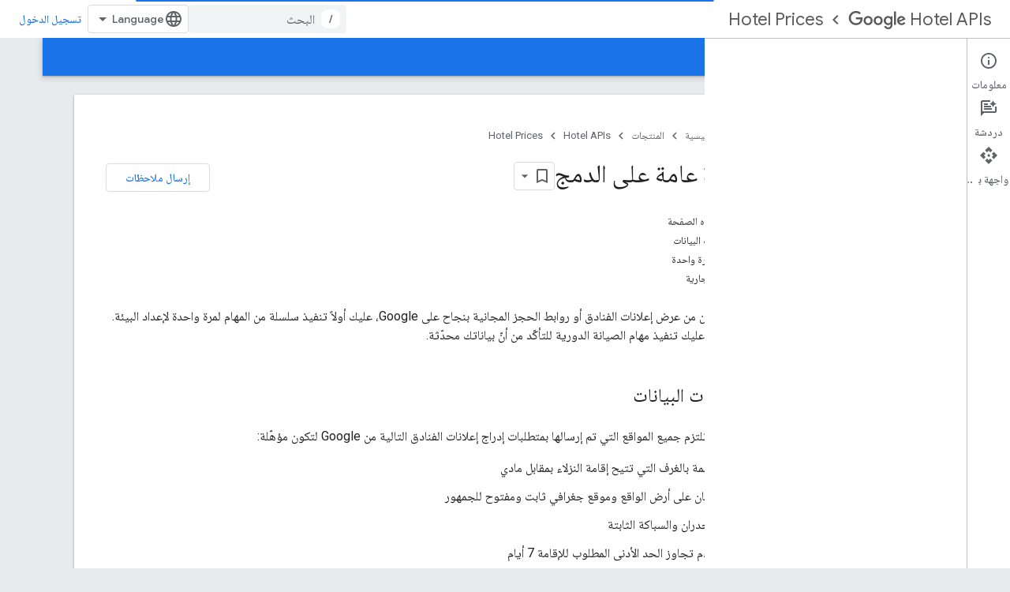

--- FILE ---
content_type: text/html; charset=utf-8
request_url: https://developers-dot-devsite-v2-prod.appspot.com/hotels/hotel-prices/dev-guide/data-feeds?authuser=0&hl=ar
body_size: 20287
content:









<!doctype html>
<html 
      lang="ar-x-mtfrom-en"
      dir="rtl">
  <head>
    <meta name="google-signin-client-id" content="721724668570-nbkv1cfusk7kk4eni4pjvepaus73b13t.apps.googleusercontent.com"><meta name="google-signin-scope"
          content="profile email https://www.googleapis.com/auth/developerprofiles https://www.googleapis.com/auth/developerprofiles.award https://www.googleapis.com/auth/devprofiles.full_control.firstparty"><meta property="og:site_name" content="Google for Developers">
    <meta property="og:type" content="website"><meta name="robots" content="noindex"><meta name="theme-color" content="#1a73e8"><meta charset="utf-8">
    <meta content="IE=Edge" http-equiv="X-UA-Compatible">
    <meta name="viewport" content="width=device-width, initial-scale=1">
    

    <link rel="manifest" href="/_pwa/developers/manifest.json"
          crossorigin="use-credentials">
    <link rel="preconnect" href="//www.gstatic.com" crossorigin>
    <link rel="preconnect" href="//fonts.gstatic.com" crossorigin>
    <link rel="preconnect" href="//fonts.googleapis.com" crossorigin>
    <link rel="preconnect" href="//apis.google.com" crossorigin>
    <link rel="preconnect" href="//www.google-analytics.com" crossorigin><link rel="stylesheet" href="//fonts.googleapis.com/css?family=Google+Sans:400,500|Roboto:400,400italic,500,500italic,700,700italic|Roboto+Mono:400,500,700&display=swap">
      <link rel="stylesheet"
            href="//fonts.googleapis.com/css2?family=Material+Icons&family=Material+Symbols+Outlined&display=block"><link rel="stylesheet" href="//fonts.googleapis.com/earlyaccess/notonaskharabic.css"><link rel="stylesheet" href="https://www.gstatic.com/devrel-devsite/prod/v3df8aae39978de8281d519c083a1ff09816fe422ab8f1bf9f8e360a62fb9949d/developers/css/app.css">
      <link rel="shortcut icon" href="https://www.gstatic.com/devrel-devsite/prod/v3df8aae39978de8281d519c083a1ff09816fe422ab8f1bf9f8e360a62fb9949d/developers/images/favicon-new.png">
    <link rel="apple-touch-icon" href="https://www.gstatic.com/devrel-devsite/prod/v3df8aae39978de8281d519c083a1ff09816fe422ab8f1bf9f8e360a62fb9949d/developers/images/touchicon-180-new.png"><link rel="canonical" href="https://developers.google.com/hotels/hotel-prices/dev-guide/data-feeds?hl=ar">
      <link rel="dns-prefetch" href="//developers-dot-devsite-v2-prod.appspot.com"><link rel="search" type="application/opensearchdescription+xml"
            title="Google for Developers" href="https://developers-dot-devsite-v2-prod.appspot.com/s/opensearch.xml?authuser=0&amp;hl=ar">
      <link rel="alternate" hreflang="en"
          href="https://developers.google.com/hotels/hotel-prices/dev-guide/data-feeds" /><link rel="alternate" hreflang="x-default" href="https://developers.google.com/hotels/hotel-prices/dev-guide/data-feeds" /><link rel="alternate" hreflang="ar"
          href="https://developers.google.com/hotels/hotel-prices/dev-guide/data-feeds?hl=ar" /><link rel="alternate" hreflang="bn"
          href="https://developers.google.com/hotels/hotel-prices/dev-guide/data-feeds?hl=bn" /><link rel="alternate" hreflang="zh-Hans"
          href="https://developers.google.com/hotels/hotel-prices/dev-guide/data-feeds?hl=zh-cn" /><link rel="alternate" hreflang="zh-Hant"
          href="https://developers.google.com/hotels/hotel-prices/dev-guide/data-feeds?hl=zh-tw" /><link rel="alternate" hreflang="fa"
          href="https://developers.google.com/hotels/hotel-prices/dev-guide/data-feeds?hl=fa" /><link rel="alternate" hreflang="fr"
          href="https://developers.google.com/hotels/hotel-prices/dev-guide/data-feeds?hl=fr" /><link rel="alternate" hreflang="de"
          href="https://developers.google.com/hotels/hotel-prices/dev-guide/data-feeds?hl=de" /><link rel="alternate" hreflang="he"
          href="https://developers.google.com/hotels/hotel-prices/dev-guide/data-feeds?hl=he" /><link rel="alternate" hreflang="hi"
          href="https://developers.google.com/hotels/hotel-prices/dev-guide/data-feeds?hl=hi" /><link rel="alternate" hreflang="id"
          href="https://developers.google.com/hotels/hotel-prices/dev-guide/data-feeds?hl=id" /><link rel="alternate" hreflang="it"
          href="https://developers.google.com/hotels/hotel-prices/dev-guide/data-feeds?hl=it" /><link rel="alternate" hreflang="ja"
          href="https://developers.google.com/hotels/hotel-prices/dev-guide/data-feeds?hl=ja" /><link rel="alternate" hreflang="ko"
          href="https://developers.google.com/hotels/hotel-prices/dev-guide/data-feeds?hl=ko" /><link rel="alternate" hreflang="pl"
          href="https://developers.google.com/hotels/hotel-prices/dev-guide/data-feeds?hl=pl" /><link rel="alternate" hreflang="pt-BR"
          href="https://developers.google.com/hotels/hotel-prices/dev-guide/data-feeds?hl=pt-br" /><link rel="alternate" hreflang="ru"
          href="https://developers.google.com/hotels/hotel-prices/dev-guide/data-feeds?hl=ru" /><link rel="alternate" hreflang="es-419"
          href="https://developers.google.com/hotels/hotel-prices/dev-guide/data-feeds?hl=es-419" /><link rel="alternate" hreflang="th"
          href="https://developers.google.com/hotels/hotel-prices/dev-guide/data-feeds?hl=th" /><link rel="alternate" hreflang="tr"
          href="https://developers.google.com/hotels/hotel-prices/dev-guide/data-feeds?hl=tr" /><link rel="alternate" hreflang="vi"
          href="https://developers.google.com/hotels/hotel-prices/dev-guide/data-feeds?hl=vi" /><title>نظرة عامة على الدمج &nbsp;|&nbsp; Hotel Prices &nbsp;|&nbsp; Google for Developers</title>

<meta property="og:title" content="نظرة عامة على الدمج &nbsp;|&nbsp; Hotel Prices &nbsp;|&nbsp; Google for Developers"><meta property="og:url" content="https://developers.google.com/hotels/hotel-prices/dev-guide/data-feeds?hl=ar"><meta property="og:image" content="https://www.gstatic.com/devrel-devsite/prod/v3df8aae39978de8281d519c083a1ff09816fe422ab8f1bf9f8e360a62fb9949d/developers/images/opengraph/google-blue.png">
  <meta property="og:image:width" content="1200">
  <meta property="og:image:height" content="675"><meta property="og:locale" content="ar"><meta name="twitter:card" content="summary_large_image"><script type="application/ld+json">
  {
    "@context": "https://schema.org",
    "@type": "Article",
    
    "headline": "نظرة عامة على الدمج"
  }
</script><script type="application/ld+json">
  {
    "@context": "https://schema.org",
    "@type": "BreadcrumbList",
    "itemListElement": [{
      "@type": "ListItem",
      "position": 1,
      "name": "Hotel APIs",
      "item": "https://developers.google.com/hotels"
    },{
      "@type": "ListItem",
      "position": 2,
      "name": "Hotel Prices",
      "item": "https://developers.google.com/hotels/hotel-prices"
    },{
      "@type": "ListItem",
      "position": 3,
      "name": "نظرة عامة على الدمج",
      "item": "https://developers.google.com/hotels/hotel-prices/dev-guide/data-feeds"
    }]
  }
  </script><link rel="alternate machine-translated-from" hreflang="en"
        href="https://developers-dot-devsite-v2-prod.appspot.com/hotels/hotel-prices/dev-guide/data-feeds?hl=en&amp;authuser=0">
  

  

  


    
      <link rel="stylesheet" href="/extras.css"></head>
  <body class="color-scheme--light"
        template="page"
        theme="google-blue"
        type="article"
        
        
        
        layout="docs"
        
        
        
        
        
          
            concierge='closed'
          
        
        display-toc
        pending>
  
    <devsite-progress type="indeterminate" id="app-progress"></devsite-progress>
  
  
    <a href="#main-content" class="skip-link button">
      
      التخطّي إلى المحتوى الرئيسي
    </a>
    <section class="devsite-wrapper">
      <devsite-cookie-notification-bar></devsite-cookie-notification-bar><devsite-header role="banner">
  
    





















<div class="devsite-header--inner" data-nosnippet>
  <div class="devsite-top-logo-row-wrapper-wrapper">
    <div class="devsite-top-logo-row-wrapper">
      <div class="devsite-top-logo-row">
        <button type="button" id="devsite-hamburger-menu"
          class="devsite-header-icon-button button-flat material-icons gc-analytics-event"
          data-category="Site-Wide Custom Events"
          data-label="Navigation menu button"
          visually-hidden
          aria-label="فتح القائمة">
        </button>
        
<div class="devsite-product-name-wrapper">

  
    
  



  
  
  <span class="devsite-product-name">
    <ul class="devsite-breadcrumb-list"
  
    aria-label="شريط التنقل للمنتج">
  
  <li class="devsite-breadcrumb-item
             devsite-has-google-wordmark">
    
    
    
      
      
        
  <a href="https://developers-dot-devsite-v2-prod.appspot.com/hotels?authuser=0&amp;hl=ar"
      
        class="devsite-breadcrumb-link gc-analytics-event"
      
        data-category="Site-Wide Custom Events"
      
        data-label="Upper Header"
      
        data-value="1"
      
        track-type="globalNav"
      
        track-name="breadcrumb"
      
        track-metadata-position="1"
      
        track-metadata-eventdetail="Google Hotel APIs"
      
    >
    
          <svg class="devsite-google-wordmark"
       xmlns="http://www.w3.org/2000/svg"
       viewBox="0 0 148 48">
    <title>Google</title>
    <path class="devsite-google-wordmark-svg-path" d="M19.58,37.65c-9.87,0-18.17-8.04-18.17-17.91c0-9.87,8.3-17.91,18.17-17.91c5.46,0,9.35,2.14,12.27,4.94l-3.45,3.45c-2.1-1.97-4.93-3.49-8.82-3.49c-7.21,0-12.84,5.81-12.84,13.02c0,7.21,5.64,13.02,12.84,13.02c4.67,0,7.34-1.88,9.04-3.58c1.4-1.4,2.32-3.41,2.66-6.16H19.58v-4.89h16.47c0.18,0.87,0.26,1.92,0.26,3.06c0,3.67-1.01,8.21-4.24,11.44C28.93,35.9,24.91,37.65,19.58,37.65z M61.78,26.12c0,6.64-5.1,11.53-11.36,11.53s-11.36-4.89-11.36-11.53c0-6.68,5.1-11.53,11.36-11.53S61.78,19.43,61.78,26.12z M56.8,26.12c0-4.15-2.96-6.99-6.39-6.99c-3.43,0-6.39,2.84-6.39,6.99c0,4.11,2.96,6.99,6.39,6.99C53.84,33.11,56.8,30.22,56.8,26.12z M87.25,26.12c0,6.64-5.1,11.53-11.36,11.53c-6.26,0-11.36-4.89-11.36-11.53c0-6.68,5.1-11.53,11.36-11.53C82.15,14.59,87.25,19.43,87.25,26.12zM82.28,26.12c0-4.15-2.96-6.99-6.39-6.99c-3.43,0-6.39,2.84-6.39,6.99c0,4.11,2.96,6.99,6.39,6.99C79.32,33.11,82.28,30.22,82.28,26.12z M112.09,15.29v20.7c0,8.52-5.02,12.01-10.96,12.01c-5.59,0-8.95-3.76-10.22-6.81l4.41-1.83c0.79,1.88,2.71,4.1,5.81,4.1c3.8,0,6.16-2.36,6.16-6.77v-1.66h-0.18c-1.14,1.4-3.32,2.62-6.07,2.62c-5.76,0-11.05-5.02-11.05-11.49c0-6.51,5.28-11.57,11.05-11.57c2.75,0,4.93,1.22,6.07,2.58h0.18v-1.88H112.09z M107.64,26.16c0-4.06-2.71-7.03-6.16-7.03c-3.49,0-6.42,2.97-6.42,7.03c0,4.02,2.93,6.94,6.42,6.94C104.93,33.11,107.64,30.18,107.64,26.16z M120.97,3.06v33.89h-5.07V3.06H120.97z M140.89,29.92l3.93,2.62c-1.27,1.88-4.32,5.11-9.61,5.11c-6.55,0-11.28-5.07-11.28-11.53c0-6.86,4.77-11.53,10.71-11.53c5.98,0,8.91,4.76,9.87,7.34l0.52,1.31l-15.42,6.38c1.18,2.31,3.01,3.49,5.59,3.49C137.79,33.11,139.58,31.84,140.89,29.92zM128.79,25.77l10.31-4.28c-0.57-1.44-2.27-2.45-4.28-2.45C132.24,19.04,128.66,21.31,128.79,25.77z"/>
  </svg>Hotel APIs
        
  </a>
  
      
    
  </li>
  
  <li class="devsite-breadcrumb-item
             ">
    
      
      <div class="devsite-breadcrumb-guillemet material-icons" aria-hidden="true"></div>
    
    
    
      
        
  <a href="https://developers-dot-devsite-v2-prod.appspot.com/hotels/hotel-prices?authuser=0&amp;hl=ar"
      
        class="devsite-breadcrumb-link gc-analytics-event"
      
        data-category="Site-Wide Custom Events"
      
        data-label="Upper Header"
      
        data-value="2"
      
        track-type="globalNav"
      
        track-name="breadcrumb"
      
        track-metadata-position="2"
      
        track-metadata-eventdetail="Google Hotel Prices API"
      
    >
    
          Hotel Prices
        
  </a>
  
      
    
  </li>
  
</ul>
  </span>

</div>
        <div class="devsite-top-logo-row-middle">
          <div class="devsite-header-upper-tabs">
            
           </div>
          
<devsite-search
    enable-signin
    enable-search
    enable-suggestions
      enable-query-completion
    
    enable-search-summaries
    project-name="Hotel Prices"
    tenant-name="Google for Developers"
    project-scope="/hotels/hotel-prices"
    url-scoped="https://developers-dot-devsite-v2-prod.appspot.com/s/results/hotels/hotel-prices?authuser=0&amp;hl=ar"
    
    
    
    >
  <form class="devsite-search-form" action="https://developers-dot-devsite-v2-prod.appspot.com/s/results?authuser=0&amp;hl=ar" method="GET">
    <div class="devsite-search-container">
      <button type="button"
              search-open
              class="devsite-search-button devsite-header-icon-button button-flat material-icons"
              
              aria-label="فتح مربّع البحث"></button>
      <div class="devsite-searchbox">
        <input
          aria-activedescendant=""
          aria-autocomplete="list"
          
          aria-label="البحث"
          aria-expanded="false"
          aria-haspopup="listbox"
          autocomplete="off"
          class="devsite-search-field devsite-search-query"
          name="q"
          
          placeholder="البحث"
          role="combobox"
          type="text"
          value=""
          >
          <div class="devsite-search-image material-icons" aria-hidden="true">
            
              <svg class="devsite-search-ai-image" width="24" height="24" viewBox="0 0 24 24" fill="none" xmlns="http://www.w3.org/2000/svg">
                  <g clip-path="url(#clip0_6641_386)">
                    <path d="M19.6 21L13.3 14.7C12.8 15.1 12.225 15.4167 11.575 15.65C10.925 15.8833 10.2333 16 9.5 16C7.68333 16 6.14167 15.375 4.875 14.125C3.625 12.8583 3 11.3167 3 9.5C3 7.68333 3.625 6.15 4.875 4.9C6.14167 3.63333 7.68333 3 9.5 3C10.0167 3 10.5167 3.05833 11 3.175C11.4833 3.275 11.9417 3.43333 12.375 3.65L10.825 5.2C10.6083 5.13333 10.3917 5.08333 10.175 5.05C9.95833 5.01667 9.73333 5 9.5 5C8.25 5 7.18333 5.44167 6.3 6.325C5.43333 7.19167 5 8.25 5 9.5C5 10.75 5.43333 11.8167 6.3 12.7C7.18333 13.5667 8.25 14 9.5 14C10.6667 14 11.6667 13.625 12.5 12.875C13.35 12.1083 13.8417 11.15 13.975 10H15.975C15.925 10.6333 15.7833 11.2333 15.55 11.8C15.3333 12.3667 15.05 12.8667 14.7 13.3L21 19.6L19.6 21ZM17.5 12C17.5 10.4667 16.9667 9.16667 15.9 8.1C14.8333 7.03333 13.5333 6.5 12 6.5C13.5333 6.5 14.8333 5.96667 15.9 4.9C16.9667 3.83333 17.5 2.53333 17.5 0.999999C17.5 2.53333 18.0333 3.83333 19.1 4.9C20.1667 5.96667 21.4667 6.5 23 6.5C21.4667 6.5 20.1667 7.03333 19.1 8.1C18.0333 9.16667 17.5 10.4667 17.5 12Z" fill="#5F6368"/>
                  </g>
                <defs>
                <clipPath id="clip0_6641_386">
                <rect width="24" height="24" fill="white"/>
                </clipPath>
                </defs>
              </svg>
            
          </div>
          <div class="devsite-search-shortcut-icon-container" aria-hidden="true">
            <kbd class="devsite-search-shortcut-icon">/</kbd>
          </div>
      </div>
    </div>
  </form>
  <button type="button"
          search-close
          class="devsite-search-button devsite-header-icon-button button-flat material-icons"
          
          aria-label="إغلاق مربّع البحث"></button>
</devsite-search>

        </div>

        

          

          

          

          
<devsite-language-selector>
  <ul role="presentation">
    
    
    <li role="presentation">
      <a role="menuitem" lang="en"
        >English</a>
    </li>
    
    <li role="presentation">
      <a role="menuitem" lang="de"
        >Deutsch</a>
    </li>
    
    <li role="presentation">
      <a role="menuitem" lang="es"
        >Español</a>
    </li>
    
    <li role="presentation">
      <a role="menuitem" lang="es_419"
        >Español – América Latina</a>
    </li>
    
    <li role="presentation">
      <a role="menuitem" lang="fr"
        >Français</a>
    </li>
    
    <li role="presentation">
      <a role="menuitem" lang="id"
        >Indonesia</a>
    </li>
    
    <li role="presentation">
      <a role="menuitem" lang="it"
        >Italiano</a>
    </li>
    
    <li role="presentation">
      <a role="menuitem" lang="pl"
        >Polski</a>
    </li>
    
    <li role="presentation">
      <a role="menuitem" lang="pt_br"
        >Português – Brasil</a>
    </li>
    
    <li role="presentation">
      <a role="menuitem" lang="vi"
        >Tiếng Việt</a>
    </li>
    
    <li role="presentation">
      <a role="menuitem" lang="tr"
        >Türkçe</a>
    </li>
    
    <li role="presentation">
      <a role="menuitem" lang="ru"
        >Русский</a>
    </li>
    
    <li role="presentation">
      <a role="menuitem" lang="he"
        >עברית</a>
    </li>
    
    <li role="presentation">
      <a role="menuitem" lang="ar"
        >العربيّة</a>
    </li>
    
    <li role="presentation">
      <a role="menuitem" lang="fa"
        >فارسی</a>
    </li>
    
    <li role="presentation">
      <a role="menuitem" lang="hi"
        >हिंदी</a>
    </li>
    
    <li role="presentation">
      <a role="menuitem" lang="bn"
        >বাংলা</a>
    </li>
    
    <li role="presentation">
      <a role="menuitem" lang="th"
        >ภาษาไทย</a>
    </li>
    
    <li role="presentation">
      <a role="menuitem" lang="zh_cn"
        >中文 – 简体</a>
    </li>
    
    <li role="presentation">
      <a role="menuitem" lang="zh_tw"
        >中文 – 繁體</a>
    </li>
    
    <li role="presentation">
      <a role="menuitem" lang="ja"
        >日本語</a>
    </li>
    
    <li role="presentation">
      <a role="menuitem" lang="ko"
        >한국어</a>
    </li>
    
  </ul>
</devsite-language-selector>


          

        

        
          <devsite-user 
                        
                        
                          enable-profiles
                        
                        
                          fp-auth
                        
                        id="devsite-user">
            
              
              <span class="button devsite-top-button" aria-hidden="true" visually-hidden>تسجيل الدخول</span>
            
          </devsite-user>
        
        
        
      </div>
    </div>
  </div>



  <div class="devsite-collapsible-section
    ">
    <div class="devsite-header-background">
      
        
      
      
        <div class="devsite-doc-set-nav-row">
          
          
            
            
  <devsite-tabs class="lower-tabs">

    <nav class="devsite-tabs-wrapper" aria-label="علامات التبويب السفلية">
      
        
          <tab  class="devsite-active">
            
    <a href="https://developers-dot-devsite-v2-prod.appspot.com/hotels/hotel-prices?authuser=0&amp;hl=ar"
    class="devsite-tabs-content gc-analytics-event "
      track-metadata-eventdetail="https://developers-dot-devsite-v2-prod.appspot.com/hotels/hotel-prices?authuser=0&amp;hl=ar"
    
       track-type="nav"
       track-metadata-position="nav - الأدلة"
       track-metadata-module="primary nav"
       aria-label="الأدلة, selected" 
       
         
           data-category="Site-Wide Custom Events"
         
           data-label="Tab: الأدلة"
         
           track-name="الأدلة"
         
       >
    الأدلة
  
    </a>
    
  
          </tab>
        
      
        
          <tab  >
            
    <a href="https://developers-dot-devsite-v2-prod.appspot.com/hotels/hotel-prices/api-reference?authuser=0&amp;hl=ar"
    class="devsite-tabs-content gc-analytics-event "
      track-metadata-eventdetail="https://developers-dot-devsite-v2-prod.appspot.com/hotels/hotel-prices/api-reference?authuser=0&amp;hl=ar"
    
       track-type="nav"
       track-metadata-position="nav - مرجع حول api"
       track-metadata-module="primary nav"
       
       
         
           data-category="Site-Wide Custom Events"
         
           data-label="Tab: مرجع حول API"
         
           track-name="مرجع حول api"
         
       >
    مرجع حول API
  
    </a>
    
  
          </tab>
        
      
        
          <tab  >
            
    <a href="https://developers-dot-devsite-v2-prod.appspot.com/hotels/hotel-prices/xml-reference/hotel-list-feed?authuser=0&amp;hl=ar"
    class="devsite-tabs-content gc-analytics-event "
      track-metadata-eventdetail="https://developers-dot-devsite-v2-prod.appspot.com/hotels/hotel-prices/xml-reference/hotel-list-feed?authuser=0&amp;hl=ar"
    
       track-type="nav"
       track-metadata-position="nav - مرجع xml"
       track-metadata-module="primary nav"
       
       
         
           data-category="Site-Wide Custom Events"
         
           data-label="Tab: مرجع XML"
         
           track-name="مرجع xml"
         
       >
    مرجع XML
  
    </a>
    
  
          </tab>
        
      
        
          <tab  >
            
    <a href="https://developers-dot-devsite-v2-prod.appspot.com/hotels/hotel-prices/dev-guide/where-to-get-help?authuser=0&amp;hl=ar"
    class="devsite-tabs-content gc-analytics-event "
      track-metadata-eventdetail="https://developers-dot-devsite-v2-prod.appspot.com/hotels/hotel-prices/dev-guide/where-to-get-help?authuser=0&amp;hl=ar"
    
       track-type="nav"
       track-metadata-position="nav - الدعم"
       track-metadata-module="primary nav"
       
       
         
           data-category="Site-Wide Custom Events"
         
           data-label="Tab: الدعم"
         
           track-name="الدعم"
         
       >
    الدعم
  
    </a>
    
  
          </tab>
        
      
    </nav>

  </devsite-tabs>

          
          
        </div>
      
    </div>
  </div>

</div>



  
</devsite-header>
      <devsite-book-nav scrollbars >
        
          





















<div class="devsite-book-nav-filter"
     >
  <span class="filter-list-icon material-icons" aria-hidden="true"></span>
  <input type="text"
         placeholder="فلتر"
         
         aria-label="إدخال نص لفلترة النتائج"
         role="searchbox">
  
  <span class="filter-clear-button hidden"
        data-title="محو الفلتر"
        aria-label="محو الفلتر"
        role="button"
        tabindex="0"></span>
</div>

<nav class="devsite-book-nav devsite-nav nocontent"
     aria-label="القائمة الجانبية">
  <div class="devsite-mobile-header">
    <button type="button"
            id="devsite-close-nav"
            class="devsite-header-icon-button button-flat material-icons gc-analytics-event"
            data-category="Site-Wide Custom Events"
            data-label="Close navigation"
            aria-label="إغلاق قائمة التنقل">
    </button>
    <div class="devsite-product-name-wrapper">

  
    
  


  
      <span class="devsite-product-name">
        
        
        <ul class="devsite-breadcrumb-list"
  
    aria-label="شريط التنقل في قسم العنوان العلوي">
  
  <li class="devsite-breadcrumb-item
             devsite-has-google-wordmark">
    
    
    
      
      
        
  <a href="https://developers-dot-devsite-v2-prod.appspot.com/hotels?authuser=0&amp;hl=ar"
      
        class="devsite-breadcrumb-link gc-analytics-event"
      
        data-category="Site-Wide Custom Events"
      
        data-label="Upper Header"
      
        data-value="1"
      
        track-type="globalNav"
      
        track-name="breadcrumb"
      
        track-metadata-position="1"
      
        track-metadata-eventdetail="Google Hotel APIs"
      
    >
    
          <svg class="devsite-google-wordmark"
       xmlns="http://www.w3.org/2000/svg"
       viewBox="0 0 148 48">
    <title>Google</title>
    <path class="devsite-google-wordmark-svg-path" d="M19.58,37.65c-9.87,0-18.17-8.04-18.17-17.91c0-9.87,8.3-17.91,18.17-17.91c5.46,0,9.35,2.14,12.27,4.94l-3.45,3.45c-2.1-1.97-4.93-3.49-8.82-3.49c-7.21,0-12.84,5.81-12.84,13.02c0,7.21,5.64,13.02,12.84,13.02c4.67,0,7.34-1.88,9.04-3.58c1.4-1.4,2.32-3.41,2.66-6.16H19.58v-4.89h16.47c0.18,0.87,0.26,1.92,0.26,3.06c0,3.67-1.01,8.21-4.24,11.44C28.93,35.9,24.91,37.65,19.58,37.65z M61.78,26.12c0,6.64-5.1,11.53-11.36,11.53s-11.36-4.89-11.36-11.53c0-6.68,5.1-11.53,11.36-11.53S61.78,19.43,61.78,26.12z M56.8,26.12c0-4.15-2.96-6.99-6.39-6.99c-3.43,0-6.39,2.84-6.39,6.99c0,4.11,2.96,6.99,6.39,6.99C53.84,33.11,56.8,30.22,56.8,26.12z M87.25,26.12c0,6.64-5.1,11.53-11.36,11.53c-6.26,0-11.36-4.89-11.36-11.53c0-6.68,5.1-11.53,11.36-11.53C82.15,14.59,87.25,19.43,87.25,26.12zM82.28,26.12c0-4.15-2.96-6.99-6.39-6.99c-3.43,0-6.39,2.84-6.39,6.99c0,4.11,2.96,6.99,6.39,6.99C79.32,33.11,82.28,30.22,82.28,26.12z M112.09,15.29v20.7c0,8.52-5.02,12.01-10.96,12.01c-5.59,0-8.95-3.76-10.22-6.81l4.41-1.83c0.79,1.88,2.71,4.1,5.81,4.1c3.8,0,6.16-2.36,6.16-6.77v-1.66h-0.18c-1.14,1.4-3.32,2.62-6.07,2.62c-5.76,0-11.05-5.02-11.05-11.49c0-6.51,5.28-11.57,11.05-11.57c2.75,0,4.93,1.22,6.07,2.58h0.18v-1.88H112.09z M107.64,26.16c0-4.06-2.71-7.03-6.16-7.03c-3.49,0-6.42,2.97-6.42,7.03c0,4.02,2.93,6.94,6.42,6.94C104.93,33.11,107.64,30.18,107.64,26.16z M120.97,3.06v33.89h-5.07V3.06H120.97z M140.89,29.92l3.93,2.62c-1.27,1.88-4.32,5.11-9.61,5.11c-6.55,0-11.28-5.07-11.28-11.53c0-6.86,4.77-11.53,10.71-11.53c5.98,0,8.91,4.76,9.87,7.34l0.52,1.31l-15.42,6.38c1.18,2.31,3.01,3.49,5.59,3.49C137.79,33.11,139.58,31.84,140.89,29.92zM128.79,25.77l10.31-4.28c-0.57-1.44-2.27-2.45-4.28-2.45C132.24,19.04,128.66,21.31,128.79,25.77z"/>
  </svg>Hotel APIs
        
  </a>
  
      
    
  </li>
  
  <li class="devsite-breadcrumb-item
             ">
    
      
      <div class="devsite-breadcrumb-guillemet material-icons" aria-hidden="true"></div>
    
    
    
      
        
  <a href="https://developers-dot-devsite-v2-prod.appspot.com/hotels/hotel-prices?authuser=0&amp;hl=ar"
      
        class="devsite-breadcrumb-link gc-analytics-event"
      
        data-category="Site-Wide Custom Events"
      
        data-label="Upper Header"
      
        data-value="2"
      
        track-type="globalNav"
      
        track-name="breadcrumb"
      
        track-metadata-position="2"
      
        track-metadata-eventdetail="Google Hotel Prices API"
      
    >
    
          Hotel Prices
        
  </a>
  
      
    
  </li>
  
</ul>
      </span>
    

</div>
  </div>

  <div class="devsite-book-nav-wrapper">
    <div class="devsite-mobile-nav-top">
      
        <ul class="devsite-nav-list">
          
            
<li class="devsite-nav-item">

  
  <a href="/hotels/hotel-prices"
    
       class="devsite-nav-title gc-analytics-event
              devsite-nav-has-children
              devsite-nav-active"
    

    
      
        data-category="Site-Wide Custom Events"
      
        data-label="Tab: الأدلة"
      
        track-name="الأدلة"
      
    
     data-category="Site-Wide Custom Events"
     data-label="Responsive Tab: الأدلة"
     track-type="navMenu"
     track-metadata-eventDetail="globalMenu"
     track-metadata-position="nav">
  
    <span class="devsite-nav-text" tooltip >
      الأدلة
   </span>
    
    <span class="devsite-nav-icon material-icons" data-icon="forward"
          >
    </span>
    
  
  </a>
  

</li>

          
            
<li class="devsite-nav-item">

  
  <a href="/hotels/hotel-prices/api-reference"
    
       class="devsite-nav-title gc-analytics-event
              devsite-nav-has-children
              "
    

    
      
        data-category="Site-Wide Custom Events"
      
        data-label="Tab: مرجع حول API"
      
        track-name="مرجع حول api"
      
    
     data-category="Site-Wide Custom Events"
     data-label="Responsive Tab: مرجع حول API"
     track-type="navMenu"
     track-metadata-eventDetail="globalMenu"
     track-metadata-position="nav">
  
    <span class="devsite-nav-text" tooltip >
      مرجع حول API
   </span>
    
    <span class="devsite-nav-icon material-icons" data-icon="forward"
          >
    </span>
    
  
  </a>
  

</li>

          
            
<li class="devsite-nav-item">

  
  <a href="/hotels/hotel-prices/xml-reference/hotel-list-feed"
    
       class="devsite-nav-title gc-analytics-event
              devsite-nav-has-children
              "
    

    
      
        data-category="Site-Wide Custom Events"
      
        data-label="Tab: مرجع XML"
      
        track-name="مرجع xml"
      
    
     data-category="Site-Wide Custom Events"
     data-label="Responsive Tab: مرجع XML"
     track-type="navMenu"
     track-metadata-eventDetail="globalMenu"
     track-metadata-position="nav">
  
    <span class="devsite-nav-text" tooltip >
      مرجع XML
   </span>
    
    <span class="devsite-nav-icon material-icons" data-icon="forward"
          >
    </span>
    
  
  </a>
  

</li>

          
            
<li class="devsite-nav-item">

  
  <a href="/hotels/hotel-prices/dev-guide/where-to-get-help"
    
       class="devsite-nav-title gc-analytics-event
              
              "
    

    
      
        data-category="Site-Wide Custom Events"
      
        data-label="Tab: الدعم"
      
        track-name="الدعم"
      
    
     data-category="Site-Wide Custom Events"
     data-label="Responsive Tab: الدعم"
     track-type="navMenu"
     track-metadata-eventDetail="globalMenu"
     track-metadata-position="nav">
  
    <span class="devsite-nav-text" tooltip >
      الدعم
   </span>
    
  
  </a>
  

</li>

          
          
          
        </ul>
      
    </div>
    
      <div class="devsite-mobile-nav-bottom">
        
          
          <ul class="devsite-nav-list" menu="_book">
            <li class="devsite-nav-item"><a href="/hotels/hotel-prices"
        class="devsite-nav-title gc-analytics-event"
        data-category="Site-Wide Custom Events"
        data-label="Book nav link, pathname: /hotels/hotel-prices"
        track-type="bookNav"
        track-name="click"
        track-metadata-eventdetail="/hotels/hotel-prices"
      ><span class="devsite-nav-text" tooltip>نظرة عامة</span></a></li>

  <li class="devsite-nav-item
           devsite-nav-heading"><div class="devsite-nav-title devsite-nav-title-no-path">
        <span class="devsite-nav-text" tooltip>الإعداد والضبط</span>
      </div></li>

  <li class="devsite-nav-item"><a href="/hotels/hotel-prices/dev-guide/data-feeds"
        class="devsite-nav-title gc-analytics-event"
        data-category="Site-Wide Custom Events"
        data-label="Book nav link, pathname: /hotels/hotel-prices/dev-guide/data-feeds"
        track-type="bookNav"
        track-name="click"
        track-metadata-eventdetail="/hotels/hotel-prices/dev-guide/data-feeds"
      ><span class="devsite-nav-text" tooltip>نظرة عامة على الدمج</span></a></li>

  <li class="devsite-nav-item"><a href="/hotels/hotel-prices/dev-guide/delivery-mode"
        class="devsite-nav-title gc-analytics-event"
        data-category="Site-Wide Custom Events"
        data-label="Book nav link, pathname: /hotels/hotel-prices/dev-guide/delivery-mode"
        track-type="bookNav"
        track-name="click"
        track-metadata-eventdetail="/hotels/hotel-prices/dev-guide/delivery-mode"
      ><span class="devsite-nav-text" tooltip>أوضاع عرض الأسعار</span></a></li>

  <li class="devsite-nav-item"><a href="/hotels/hotel-prices/dev-guide/schemas"
        class="devsite-nav-title gc-analytics-event"
        data-category="Site-Wide Custom Events"
        data-label="Book nav link, pathname: /hotels/hotel-prices/dev-guide/schemas"
        track-type="bookNav"
        track-name="click"
        track-metadata-eventdetail="/hotels/hotel-prices/dev-guide/schemas"
      ><span class="devsite-nav-text" tooltip>المخططات</span></a></li>

  <li class="devsite-nav-item"><a href="/hotels/hotel-prices/dev-guide/loyalty-points"
        class="devsite-nav-title gc-analytics-event"
        data-category="Site-Wide Custom Events"
        data-label="Book nav link, pathname: /hotels/hotel-prices/dev-guide/loyalty-points"
        track-type="bookNav"
        track-name="click"
        track-metadata-eventdetail="/hotels/hotel-prices/dev-guide/loyalty-points"
      ><span class="devsite-nav-text" tooltip>نقاط الولاء</span></a></li>

  <li class="devsite-nav-item
           devsite-nav-heading"><div class="devsite-nav-title devsite-nav-title-no-path">
        <span class="devsite-nav-text" tooltip>قائمة الفنادق</span>
      </div></li>

  <li class="devsite-nav-item"><a href="/hotels/hotel-prices/dev-guide/hlf"
        class="devsite-nav-title gc-analytics-event"
        data-category="Site-Wide Custom Events"
        data-label="Book nav link, pathname: /hotels/hotel-prices/dev-guide/hlf"
        track-type="bookNav"
        track-name="click"
        track-metadata-eventdetail="/hotels/hotel-prices/dev-guide/hlf"
      ><span class="devsite-nav-text" tooltip>إعداد قائمة فنادق بتنسيق XML</span></a></li>

  <li class="devsite-nav-item
           devsite-nav-heading"><div class="devsite-nav-title devsite-nav-title-no-path">
        <span class="devsite-nav-text" tooltip>مدى التوفّر والأسعار والمستودع الإعلاني (ARI)</span>
      </div></li>

  <li class="devsite-nav-item"><a href="/hotels/hotel-prices/dev-guide/ari-overview"
        class="devsite-nav-title gc-analytics-event"
        data-category="Site-Wide Custom Events"
        data-label="Book nav link, pathname: /hotels/hotel-prices/dev-guide/ari-overview"
        track-type="bookNav"
        track-name="click"
        track-metadata-eventdetail="/hotels/hotel-prices/dev-guide/ari-overview"
      ><span class="devsite-nav-text" tooltip>نظرة عامة على ARI (وضع التسليم التلقائي)</span></a></li>

  <li class="devsite-nav-item"><a href="/hotels/hotel-prices/dev-guide/ari-transaction-message"
        class="devsite-nav-title gc-analytics-event"
        data-category="Site-Wide Custom Events"
        data-label="Book nav link, pathname: /hotels/hotel-prices/dev-guide/ari-transaction-message"
        track-type="bookNav"
        track-name="click"
        track-metadata-eventdetail="/hotels/hotel-prices/dev-guide/ari-transaction-message"
      ><span class="devsite-nav-text" tooltip>رسالة المعاملة (بيانات الموقع)</span></a></li>

  <li class="devsite-nav-item"><a href="/hotels/hotel-prices/dev-guide/ari-rate-message"
        class="devsite-nav-title gc-analytics-event"
        data-category="Site-Wide Custom Events"
        data-label="Book nav link, pathname: /hotels/hotel-prices/dev-guide/ari-rate-message"
        track-type="bookNav"
        track-name="click"
        track-metadata-eventdetail="/hotels/hotel-prices/dev-guide/ari-rate-message"
      ><span class="devsite-nav-text" tooltip>تقييم الرسالة</span></a></li>

  <li class="devsite-nav-item"><a href="/hotels/hotel-prices/dev-guide/ari-inventory-message"
        class="devsite-nav-title gc-analytics-event"
        data-category="Site-Wide Custom Events"
        data-label="Book nav link, pathname: /hotels/hotel-prices/dev-guide/ari-inventory-message"
        track-type="bookNav"
        track-name="click"
        track-metadata-eventdetail="/hotels/hotel-prices/dev-guide/ari-inventory-message"
      ><span class="devsite-nav-text" tooltip>رسالة المستودع</span></a></li>

  <li class="devsite-nav-item"><a href="/hotels/hotel-prices/dev-guide/ari-availability-message"
        class="devsite-nav-title gc-analytics-event"
        data-category="Site-Wide Custom Events"
        data-label="Book nav link, pathname: /hotels/hotel-prices/dev-guide/ari-availability-message"
        track-type="bookNav"
        track-name="click"
        track-metadata-eventdetail="/hotels/hotel-prices/dev-guide/ari-availability-message"
      ><span class="devsite-nav-text" tooltip>رسالة مدى التوفّر</span></a></li>

  <li class="devsite-nav-item"><a href="/hotels/hotel-prices/dev-guide/ari-tax-message"
        class="devsite-nav-title gc-analytics-event"
        data-category="Site-Wide Custom Events"
        data-label="Book nav link, pathname: /hotels/hotel-prices/dev-guide/ari-tax-message"
        track-type="bookNav"
        track-name="click"
        track-metadata-eventdetail="/hotels/hotel-prices/dev-guide/ari-tax-message"
      ><span class="devsite-nav-text" tooltip>رسالة الضرائب والرسوم</span></a></li>

  <li class="devsite-nav-item"><a href="/hotels/hotel-prices/dev-guide/ari-promotions-message"
        class="devsite-nav-title gc-analytics-event"
        data-category="Site-Wide Custom Events"
        data-label="Book nav link, pathname: /hotels/hotel-prices/dev-guide/ari-promotions-message"
        track-type="bookNav"
        track-name="click"
        track-metadata-eventdetail="/hotels/hotel-prices/dev-guide/ari-promotions-message"
      ><span class="devsite-nav-text" tooltip>رسالة العروض الترويجية</span></a></li>

  <li class="devsite-nav-item"><a href="/hotels/hotel-prices/dev-guide/ari-glossary"
        class="devsite-nav-title gc-analytics-event"
        data-category="Site-Wide Custom Events"
        data-label="Book nav link, pathname: /hotels/hotel-prices/dev-guide/ari-glossary"
        track-type="bookNav"
        track-name="click"
        track-metadata-eventdetail="/hotels/hotel-prices/dev-guide/ari-glossary"
      ><span class="devsite-nav-text" tooltip>مسرد مصطلحات ARI</span></a></li>

  <li class="devsite-nav-item
           devsite-nav-heading"><div class="devsite-nav-title devsite-nav-title-no-path">
        <span class="devsite-nav-text" tooltip>سحب وضع التسليم للمعاملات</span>
      </div></li>

  <li class="devsite-nav-item"><a href="/hotels/hotel-prices/dev-guide/updating-prices"
        class="devsite-nav-title gc-analytics-event"
        data-category="Site-Wide Custom Events"
        data-label="Book nav link, pathname: /hotels/hotel-prices/dev-guide/updating-prices"
        track-type="bookNav"
        track-name="click"
        track-metadata-eventdetail="/hotels/hotel-prices/dev-guide/updating-prices"
      ><span class="devsite-nav-text" tooltip>نظرة عامة (وضع السحب)</span></a></li>

  <li class="devsite-nav-item"><a href="/hotels/hotel-prices/dev-guide/transaction-overview"
        class="devsite-nav-title gc-analytics-event"
        data-category="Site-Wide Custom Events"
        data-label="Book nav link, pathname: /hotels/hotel-prices/dev-guide/transaction-overview"
        track-type="bookNav"
        track-name="click"
        track-metadata-eventdetail="/hotels/hotel-prices/dev-guide/transaction-overview"
      ><span class="devsite-nav-text" tooltip>رسائل المعاملات</span></a></li>

  <li class="devsite-nav-item"><a href="/hotels/hotel-prices/dev-guide/inventory"
        class="devsite-nav-title gc-analytics-event"
        data-category="Site-Wide Custom Events"
        data-label="Book nav link, pathname: /hotels/hotel-prices/dev-guide/inventory"
        track-type="bookNav"
        track-name="click"
        track-metadata-eventdetail="/hotels/hotel-prices/dev-guide/inventory"
      ><span class="devsite-nav-text" tooltip>إضافة المستودع وتحديثه</span></a></li>

  <li class="devsite-nav-item"><a href="/hotels/hotel-prices/dev-guide/removing-inventory"
        class="devsite-nav-title gc-analytics-event"
        data-category="Site-Wide Custom Events"
        data-label="Book nav link, pathname: /hotels/hotel-prices/dev-guide/removing-inventory"
        track-type="bookNav"
        track-name="click"
        track-metadata-eventdetail="/hotels/hotel-prices/dev-guide/removing-inventory"
      ><span class="devsite-nav-text" tooltip>جارٍ إزالة المستودع</span></a></li>

  <li class="devsite-nav-item"><a href="/hotels/hotel-prices/dev-guide/room-bundles"
        class="devsite-nav-title gc-analytics-event"
        data-category="Site-Wide Custom Events"
        data-label="Book nav link, pathname: /hotels/hotel-prices/dev-guide/room-bundles"
        track-type="bookNav"
        track-name="click"
        track-metadata-eventdetail="/hotels/hotel-prices/dev-guide/room-bundles"
      ><span class="devsite-nav-text" tooltip>استخدام حِزم الغرف</span></a></li>

  <li class="devsite-nav-item"><a href="/hotels/hotel-prices/dev-guide/fenced-rates"
        class="devsite-nav-title gc-analytics-event"
        data-category="Site-Wide Custom Events"
        data-label="Book nav link, pathname: /hotels/hotel-prices/dev-guide/fenced-rates"
        track-type="bookNav"
        track-name="click"
        track-metadata-eventdetail="/hotels/hotel-prices/dev-guide/fenced-rates"
      ><span class="devsite-nav-text" tooltip>الأسعار المشروطة</span></a></li>

  <li class="devsite-nav-item"><a href="/hotels/hotel-prices/dev-guide/qualified-rates"
        class="devsite-nav-title gc-analytics-event"
        data-category="Site-Wide Custom Events"
        data-label="Book nav link, pathname: /hotels/hotel-prices/dev-guide/qualified-rates"
        track-type="bookNav"
        track-name="click"
        track-metadata-eventdetail="/hotels/hotel-prices/dev-guide/qualified-rates"
      ><span class="devsite-nav-text" tooltip>الأسعار الخاصة</span></a></li>

  <li class="devsite-nav-item"><a href="/hotels/hotel-prices/dev-guide/rate-rule-errors"
        class="devsite-nav-title gc-analytics-event"
        data-category="Site-Wide Custom Events"
        data-label="Book nav link, pathname: /hotels/hotel-prices/dev-guide/rate-rule-errors"
        track-type="bookNav"
        track-name="click"
        track-metadata-eventdetail="/hotels/hotel-prices/dev-guide/rate-rule-errors"
      ><span class="devsite-nav-text" tooltip>رسائل خطأ قاعدة التقييم</span></a></li>

  <li class="devsite-nav-item
           devsite-nav-expandable"><div class="devsite-expandable-nav">
      <a class="devsite-nav-toggle" aria-hidden="true"></a><div class="devsite-nav-title devsite-nav-title-no-path" tabindex="0" role="button">
        <span class="devsite-nav-text" tooltip>&amp;البحث عن رسائل التلميحات</span>
      </div><ul class="devsite-nav-section"><li class="devsite-nav-item"><a href="/hotels/hotel-prices/dev-guide/hint-request-messages"
        class="devsite-nav-title gc-analytics-event"
        data-category="Site-Wide Custom Events"
        data-label="Book nav link, pathname: /hotels/hotel-prices/dev-guide/hint-request-messages"
        track-type="bookNav"
        track-name="click"
        track-metadata-eventdetail="/hotels/hotel-prices/dev-guide/hint-request-messages"
      ><span class="devsite-nav-text" tooltip>رسائل لطلب قائمة بالتعديلات</span></a></li><li class="devsite-nav-item"><a href="/hotels/hotel-prices/dev-guide/hint-response-messages"
        class="devsite-nav-title gc-analytics-event"
        data-category="Site-Wide Custom Events"
        data-label="Book nav link, pathname: /hotels/hotel-prices/dev-guide/hint-response-messages"
        track-type="bookNav"
        track-name="click"
        track-metadata-eventdetail="/hotels/hotel-prices/dev-guide/hint-response-messages"
      ><span class="devsite-nav-text" tooltip>رسائل ردّ على طلب قائمة بالتعديلات</span></a></li><li class="devsite-nav-item"><a href="/hotels/hotel-prices/dev-guide/query-messages"
        class="devsite-nav-title gc-analytics-event"
        data-category="Site-Wide Custom Events"
        data-label="Book nav link, pathname: /hotels/hotel-prices/dev-guide/query-messages"
        track-type="bookNav"
        track-name="click"
        track-metadata-eventdetail="/hotels/hotel-prices/dev-guide/query-messages"
      ><span class="devsite-nav-text" tooltip>رسائل طلب البحث</span></a></li></ul></div></li>

  <li class="devsite-nav-item"><a href="/hotels/hotel-prices/dev-guide/feed-status-errors"
        class="devsite-nav-title gc-analytics-event"
        data-category="Site-Wide Custom Events"
        data-label="Book nav link, pathname: /hotels/hotel-prices/dev-guide/feed-status-errors"
        track-type="bookNav"
        track-name="click"
        track-metadata-eventdetail="/hotels/hotel-prices/dev-guide/feed-status-errors"
      ><span class="devsite-nav-text" tooltip>رسائل الخطأ في حالة الخلاصة</span></a></li>

  <li class="devsite-nav-item
           devsite-nav-heading"><div class="devsite-nav-title devsite-nav-title-no-path">
        <span class="devsite-nav-text" tooltip>الصفحات المقصودة</span>
      </div></li>

  <li class="devsite-nav-item"><a href="/hotels/hotel-prices/dev-guide/pos-overview"
        class="devsite-nav-title gc-analytics-event"
        data-category="Site-Wide Custom Events"
        data-label="Book nav link, pathname: /hotels/hotel-prices/dev-guide/pos-overview"
        track-type="bookNav"
        track-name="click"
        track-metadata-eventdetail="/hotels/hotel-prices/dev-guide/pos-overview"
      ><span class="devsite-nav-text" tooltip>نظرة عامة</span></a></li>

  <li class="devsite-nav-item"><a href="/hotels/hotel-prices/dev-guide/pos-syntax"
        class="devsite-nav-title gc-analytics-event"
        data-category="Site-Wide Custom Events"
        data-label="Book nav link, pathname: /hotels/hotel-prices/dev-guide/pos-syntax"
        track-type="bookNav"
        track-name="click"
        track-metadata-eventdetail="/hotels/hotel-prices/dev-guide/pos-syntax"
      ><span class="devsite-nav-text" tooltip>بنية ملف الصفحات المقصودة</span></a></li>

  <li class="devsite-nav-item"><a href="/hotels/hotel-prices/dev-guide/pos-matching"
        class="devsite-nav-title gc-analytics-event"
        data-category="Site-Wide Custom Events"
        data-label="Book nav link, pathname: /hotels/hotel-prices/dev-guide/pos-matching"
        track-type="bookNav"
        track-name="click"
        track-metadata-eventdetail="/hotels/hotel-prices/dev-guide/pos-matching"
      ><span class="devsite-nav-text" tooltip>قواعد مطابقة الصفحة المقصودة</span></a></li>

  <li class="devsite-nav-item"><a href="/hotels/hotel-prices/dev-guide/pos-urls"
        class="devsite-nav-title gc-analytics-event"
        data-category="Site-Wide Custom Events"
        data-label="Book nav link, pathname: /hotels/hotel-prices/dev-guide/pos-urls"
        track-type="bookNav"
        track-name="click"
        track-metadata-eventdetail="/hotels/hotel-prices/dev-guide/pos-urls"
      ><span class="devsite-nav-text" tooltip>استخدام المتغيّرات والشروط</span></a></li>

  <li class="devsite-nav-item"><a href="/hotels/hotel-prices/dev-guide/pos-tracking"
        class="devsite-nav-title gc-analytics-event"
        data-category="Site-Wide Custom Events"
        data-label="Book nav link, pathname: /hotels/hotel-prices/dev-guide/pos-tracking"
        track-type="bookNav"
        track-name="click"
        track-metadata-eventdetail="/hotels/hotel-prices/dev-guide/pos-tracking"
      ><span class="devsite-nav-text" tooltip>استخدام التتبُّع</span></a></li>

  <li class="devsite-nav-item
           devsite-nav-heading"><div class="devsite-nav-title devsite-nav-title-no-path">
        <span class="devsite-nav-text" tooltip>عروض الأسعار (إعلانات الفنادق)</span>
      </div></li>

  <li class="devsite-nav-item"><a href="/hotels/hotel-prices/dev-guide/submitting-bids"
        class="devsite-nav-title gc-analytics-event"
        data-category="Site-Wide Custom Events"
        data-label="Book nav link, pathname: /hotels/hotel-prices/dev-guide/submitting-bids"
        track-type="bookNav"
        track-name="click"
        track-metadata-eventdetail="/hotels/hotel-prices/dev-guide/submitting-bids"
      ><span class="devsite-nav-text" tooltip>إرسال عروض الأسعار</span></a></li>

  <li class="devsite-nav-item"><a href="/hotels/hotel-prices/dev-guide/spending-caps"
        class="devsite-nav-title gc-analytics-event"
        data-category="Site-Wide Custom Events"
        data-label="Book nav link, pathname: /hotels/hotel-prices/dev-guide/spending-caps"
        track-type="bookNav"
        track-name="click"
        track-metadata-eventdetail="/hotels/hotel-prices/dev-guide/spending-caps"
      ><span class="devsite-nav-text" tooltip>وضع حدّ الإنفاق</span></a></li>
          </ul>
        
        
        
          
    
  
    
  
    
  
    
  
        
      </div>
    
  </div>
</nav>
        
      </devsite-book-nav>
      <section id="gc-wrapper">
        <main role="main" id="main-content" class="devsite-main-content"
            
              has-book-nav
              has-sidebar
            >
          <div class="devsite-sidebar">
            <div class="devsite-sidebar-content">
                
                <devsite-toc class="devsite-nav"
                            role="navigation"
                            aria-label="على هذه الصفحة"
                            depth="2"
                            scrollbars
                  ></devsite-toc>
                <devsite-recommendations-sidebar class="nocontent devsite-nav">
                </devsite-recommendations-sidebar>
            </div>
          </div>
          <devsite-content>
            
              












<article class="devsite-article">
  
  
  
  
  

  <div class="devsite-article-meta nocontent" role="navigation">
    
    
    <ul class="devsite-breadcrumb-list"
  
    aria-label="شريط التنقّل">
  
  <li class="devsite-breadcrumb-item
             ">
    
    
    
      
        
  <a href="https://developers-dot-devsite-v2-prod.appspot.com/?authuser=0&amp%3Bhl=ar&hl=ar"
      
        class="devsite-breadcrumb-link gc-analytics-event"
      
        data-category="Site-Wide Custom Events"
      
        data-label="Breadcrumbs"
      
        data-value="1"
      
        track-type="globalNav"
      
        track-name="breadcrumb"
      
        track-metadata-position="1"
      
        track-metadata-eventdetail=""
      
    >
    
          الصفحة الرئيسية
        
  </a>
  
      
    
  </li>
  
  <li class="devsite-breadcrumb-item
             ">
    
      
      <div class="devsite-breadcrumb-guillemet material-icons" aria-hidden="true"></div>
    
    
    
      
        
  <a href="https://developers-dot-devsite-v2-prod.appspot.com/products?authuser=0&amp%3Bhl=ar&hl=ar"
      
        class="devsite-breadcrumb-link gc-analytics-event"
      
        data-category="Site-Wide Custom Events"
      
        data-label="Breadcrumbs"
      
        data-value="2"
      
        track-type="globalNav"
      
        track-name="breadcrumb"
      
        track-metadata-position="2"
      
        track-metadata-eventdetail=""
      
    >
    
          المنتجات
        
  </a>
  
      
    
  </li>
  
  <li class="devsite-breadcrumb-item
             ">
    
      
      <div class="devsite-breadcrumb-guillemet material-icons" aria-hidden="true"></div>
    
    
    
      
        
  <a href="https://developers-dot-devsite-v2-prod.appspot.com/hotels?authuser=0&amp%3Bhl=ar&hl=ar"
      
        class="devsite-breadcrumb-link gc-analytics-event"
      
        data-category="Site-Wide Custom Events"
      
        data-label="Breadcrumbs"
      
        data-value="3"
      
        track-type="globalNav"
      
        track-name="breadcrumb"
      
        track-metadata-position="3"
      
        track-metadata-eventdetail="Google Hotel APIs"
      
    >
    
          Hotel APIs
        
  </a>
  
      
    
  </li>
  
  <li class="devsite-breadcrumb-item
             ">
    
      
      <div class="devsite-breadcrumb-guillemet material-icons" aria-hidden="true"></div>
    
    
    
      
        
  <a href="https://developers-dot-devsite-v2-prod.appspot.com/hotels/hotel-prices?authuser=0&amp%3Bhl=ar&hl=ar"
      
        class="devsite-breadcrumb-link gc-analytics-event"
      
        data-category="Site-Wide Custom Events"
      
        data-label="Breadcrumbs"
      
        data-value="4"
      
        track-type="globalNav"
      
        track-name="breadcrumb"
      
        track-metadata-position="4"
      
        track-metadata-eventdetail="Google Hotel Prices API"
      
    >
    
          Hotel Prices
        
  </a>
  
      
    
  </li>
  
</ul>
    
      
    <devsite-thumb-rating position="header">
    </devsite-thumb-rating>
  
    
  </div>
  
    <devsite-feedback
  position="header"
  project-name="Hotel Prices"
  product-id="82128"
  bucket="Hotels"
  context="DevSite feedback link"
  version="t-devsite-webserver-20260108-r00-rc00.474671392474021333"
  data-label="Send Feedback Button"
  track-type="feedback"
  track-name="sendFeedbackLink"
  track-metadata-position="header"
  class="nocontent"
  
  
    project-feedback-url="https://support.google.com/hotelprices/"
  
  
    project-icon="https://www.gstatic.com/devrel-devsite/prod/v3df8aae39978de8281d519c083a1ff09816fe422ab8f1bf9f8e360a62fb9949d/developers/images/touchicon-180-new.png"
  
  
    project-support-url="https://support.google.com/hotelprices/?authuser=0&amp;hl=ar"
  
  
  >

  <button>
  
    
    إرسال ملاحظات
  
  </button>
</devsite-feedback>
  
    <h1 class="devsite-page-title" tabindex="-1">
      نظرة عامة على الدمج<devsite-actions hidden data-nosnippet><devsite-feature-tooltip
      ack-key="AckCollectionsBookmarkTooltipDismiss"
      analytics-category="Site-Wide Custom Events"
      analytics-action-show="Callout Profile displayed"
      analytics-action-close="Callout Profile dismissed"
      analytics-label="Create Collection Callout"
      class="devsite-page-bookmark-tooltip nocontent"
      dismiss-button="true"
      id="devsite-collections-dropdown"
      
      dismiss-button-text="إغلاق"

      
      close-button-text="حسنًا">

    
    
      <devsite-bookmark></devsite-bookmark>
    

    <span slot="popout-heading">
      
      تنظيم صفحاتك في مجموعات
    </span>
    <span slot="popout-contents">
      
      يمكنك حفظ المحتوى وتصنيفه حسب إعداداتك المفضّلة.
    </span>
  </devsite-feature-tooltip></devsite-actions>
  
      
    </h1>
  <div class="devsite-page-title-meta"><devsite-view-release-notes></devsite-view-release-notes></div>
  

  <devsite-toc class="devsite-nav"
    depth="2"
    devsite-toc-embedded
    >
  </devsite-toc>
  <div class="devsite-article-body clearfix
  ">

  
    
    
    





























































































































<p>لكي تتمكّن من عرض إعلانات الفنادق أو روابط الحجز المجانية بنجاح على
Google، عليك أولاً تنفيذ سلسلة من المهام لمرة واحدة لإعداد
البيئة. بعد ذلك، عليك تنفيذ مهام الصيانة الدورية للتأكّد من أنّ بياناتك محدّثة.</p>

<h2 data-text="متطلبات البيانات" id="listing_requirements" tabindex="-1">متطلبات البيانات</h2>

<p>يجب أن تلتزم جميع المواقع التي تم إرسالها بمتطلبات إدراج إعلانات الفنادق التالية من Google لتكون مؤهّلة:</p>

<ul>
<li>قائمة بالغرف التي تتيح إقامة النزلاء بمقابل مادي</li>
<li>مكان على أرض الواقع وموقع جغرافي ثابت ومفتوح للجمهور</li>
<li>الجدران والسباكة الثابتة</li>
<li>عدم تجاوز الحد الأدنى المطلوب للإقامة 7 أيام</li>
</ul>

<p>لمزيد من التفاصيل، يُرجى الاطّلاع على <a href="https://developers-dot-devsite-v2-prod.appspot.com/hotels/hotel-prices/xml-reference/hotel-list-feed?authuser=0&hl=ar#requirements">متطلبات إدراج المنتجات</a>.</p>

<h2 data-text="المهام لمرة واحدة" id="onetime" tabindex="-1">المهام لمرة واحدة</h2>

<p>للحصول على نظرة عامة على المهام لمرة واحدة التي تُنفذها أثناء عملية التكامل الأولية، يُرجى الاطّلاع على <a href="https://support.google.com/hotelprices/answer/11947460?authuser=0&hl=ar">دليل إعداد الفنادق</a>.</p>

<h2 data-text="المهام الجارية" id="ongoing" tabindex="-1">المهام الجارية</h2>

<p>يلخّص الجدول التالي خلاصات البيانات والملفات التي يتم إرسالها بانتظام إلى Google بعد إكمال <a href="https://developers-dot-devsite-v2-prod.appspot.com/hotels/hotel-prices/dev-guide/data-feeds?authuser=0&hl=ar#onetime">مهام محدودة المدة وبدء إرسال أسعار الفنادق</a>:</p>

<table class="fixed">
  <tbody>
    <tr>
      <th width="23%">نوع البيانات</th>
      <th width="40%">الوصف</th>
      <th width="20%">البنية</th>
      <th width="20%">معدّل التكرار</th>
    </tr>
    <tr>
      <td><span translate="no"><a href="https://developers-dot-devsite-v2-prod.appspot.com/hotels/hotel-prices/dev-guide/updating-prices?authuser=0&hl=ar">
      Pricing & Room Inventory</a></span></td>
      <td>تعديل الأسعار ومدى التوفّر في فنادقك، بما في ذلك
        الأسعار الأساسية والأسعار الشَرطية والأسعار الخاصة للغرف و"حِزم الغرف"
 تعتمد طريقة تعديل معلومات الأسعار على
        <i>وضع التسليم</i>:
        <ul>
          <li><span translate="no"><b>Pull:</b></span> تطلب Google
            تعديلات الأسعار من خادمك، ويمكنك الردّ عليها باستخدام
            هذه التعديلات.</li>
          <li><span translate="no"><b>Changed Pricing:</b></span>
            يشبه هذا الإجراء عملية "السحب"، ولكن مع خطوة إضافية لتقليل
            عدد الزيارات.</li>
          <li><span translate="no"><b>ARI:</b></span> يمكنك إرسال الرسائل
            عندما تتوفّر بيانات جديدة أو معدّلة لنموذج التسعير.</li>
        </ul>
        <p>لمزيد من المعلومات، يُرجى الاطّلاع على <a        href="https://developers-dot-devsite-v2-prod.appspot.com/hotels/hotel-prices/dev-guide/delivery-mode?authuser=0&hl=ar">وضعَي إرسال
        الأسعار</a>.</p>
      </td>
      <td><span translate="no"><a href="https://developers-dot-devsite-v2-prod.appspot.com/hotels/hotel-prices/xml-reference/queries?authuser=0&hl=ar#hintrequest"><code dir="ltr" translate="no">&lt;HintRequest&gt;</code></a>, <a href="https://developers-dot-devsite-v2-prod.appspot.com/hotels/hotel-prices/xml-reference/queries?authuser=0&hl=ar#Hint"><code dir="ltr" translate="no">&lt;Hint&gt;</code></a>, <a href="https://developers-dot-devsite-v2-prod.appspot.com/hotels/hotel-prices/xml-reference/queries?authuser=0&hl=ar#Query"><code dir="ltr" translate="no">&lt;Query&gt;</code></a>, <a href="https://developers-dot-devsite-v2-prod.appspot.com/hotels/hotel-prices/xml-reference/transaction-messages?authuser=0&hl=ar#Transaction"><code dir="ltr" translate="no">&lt;Transaction&gt;</code></a></span></td>
      <td>في كثير من الأحيان</td>
    </tr>
    <tr>
      <td><span translate="no"><a href="https://developers-dot-devsite-v2-prod.appspot.com/hotels/hotel-prices/xml-reference/hotel-list-feed?authuser=0&hl=ar">Hotel List</a></span></td>
      <td><p>احرِص على تعديل قائمة المواقع باستمرار، خاصةً في ما يتعلّق
        بالإغلاق والافتتاح. لتعديل القائمة، استخدِم طريقة الإرسال التي اخترتها: <a href="https://support.google.com/hotelprices/answer/9218458?authuser=0&hl=ar#upload_a_hotel_list_feed">التحميل
        من خلال Hotel Center</a> أو <a        href="https://developers-dot-devsite-v2-prod.appspot.com/hotels/hotel-prices/dev-guide/hlf?authuser=0&hl=ar#hosting-hlf">استضافة الملفات
        على خادم</a>.</p>
        <p>حلّ مشاكل البيانات عند ظهورها يمكنك استخدام أدوات مختلفة لتحديد
        وحلّ المشاكل المتعلّقة بالبيانات، بما في ذلك تقرير المطابقة
        أو <a href="https://support.google.com/hotelprices/answer/6329692?authuser=0&hl=ar">أداة حلّ المشاكل المتعلّقة بالمطابقة يدويًا</a>.</p>
      </td>
      <td><span translate="no"><a href="https://developers-dot-devsite-v2-prod.appspot.com/hotels/hotel-prices/xml-reference/hotel-list-feed?authuser=0&hl=ar#listings"><code dir="ltr" translate="no">&lt;listings&gt;</code></a></span></td>
      <td>عند اللزوم</td>
    </tr>
    <tr>
      <td><span translate="no"><a        href="https://developers-dot-devsite-v2-prod.appspot.com/hotels/hotel-prices/dev-guide/pos-overview?authuser=0&hl=ar">Landing Pages</a></span>
      </td>
      <td>يمكنك إدارة عناوين URL للصفحات المقصودة الديناميكية وتعديلها. وهي عناوين URL التي تنقل المستخدمين إلى المواقع الإلكترونية للشركاء بعد أن ينقرون على الأسعار على Google. ويمكن أيضًا ضبط عناوين URL هذه لتتبُّع
        هذه الزيارات. يتم تحديد الصفحات المقصودة من خلال <a        href="https://developers-dot-devsite-v2-prod.appspot.com/hotels/hotel-prices/dev-guide/pos-overview?authuser=0&hl=ar">ملف الصفحات المقصودة</a> <a href="https://support.google.com/hotelprices/answer/9457428?authuser=0&hl=ar">لتحميله في
        Hotel Center</a>.
      </td>
      <td><span translate="no"><a        href="https://developers-dot-devsite-v2-prod.appspot.com/hotels/hotel-prices/dev-guide/pos-overview?authuser=0&hl=ar">Landing Pages File</a></span>
      </td>
      <td>عند اللزوم</td>
    </tr>
    <tr>
      <td><span translate="no"><a        href="https://developers-dot-devsite-v2-prod.appspot.com/hotels/hotel-prices/dev-guide/room-bundles?authuser=0&hl=ar#metadata">Room and
        Package Metadata</a></span></td>
      <td>عدِّل أوصاف الغرف وحِزم الغرف. لا تتغيّر أوصاف الغرف
        بشكل متكرّر ولا يتم تعديلها إلا عندما يغيّر الفندق
        إعدادات الغرف. وعادةً ما يتم تعديل أوصاف حِزم الغرف
        بشكلٍ أكثر تكرارًا.</td>
      <td><span translate="no"><a href="https://developers-dot-devsite-v2-prod.appspot.com/hotels/hotel-prices/xml-reference/transaction-messages?authuser=0&hl=ar#Transaction"><code dir="ltr" translate="no">&lt;Transaction&gt;</code></a></span></td>
      <td>مرة واحدة في الأسبوع تقريبًا</td>
    </tr>
    <tr>
      <td><span translate="no"><a href="https://support.google.com/hotelprices/answer/6064419?authuser=0&hl=ar">Price Accuracy
        Score</a></span></td>
      <td>تأكَّد من أنّ "مقياس دقة الأسعار" يبقى باستمرار
        عند <code dir="ltr" translate="no">Excellent</code> لتجنّب فقدان أي مشاركة. يمكنك معرفة <a href="https://support.google.com/hotelprices/answer/6318506?authuser=0&hl=ar">تقرير دقة
        الأسعار</a> في <a href="https://hotelcenter.google.com?authuser=0&hl=ar">Hotel Center</a> للاطّلاع على نقاطك.</td>
      <td>لا ينطبق</td>
      <td>عند اللزوم</td>
    </tr>
    <tr>
      <td><span translate="no">Price Feed configuration</span></td>
      <td>عدِّل معدل نقل البيانات الخاص بالأسعار، بما في ذلك الفنادق لكل طلب بحث وبرامجرحلات الفنادق
        في الثانية استنادًا إلى الإعدادات ذات الصلة في وضع العرض.
      </td>
      <td><span translate="no"><a href="https://support.google.com/hotelprices/answer/9435269?authuser=0&hl=ar">Price
        Configuration tool</a></span></td>
      <td>عند اللزوم</td>
    </tr>
    <tr>
      <td><span translate="no"><a        href="https://developers-dot-devsite-v2-prod.appspot.com/hotels/hotel-prices/dev-guide/submitting-bids?authuser=0&hl=ar">Bidding</a>
        (Hotel Ads only)</span></td>
      <td>أرسِل عروض الأسعار إلى المزاد باستخدام <a        href="https://developers-dot-devsite-v2-prod.appspot.com/google-ads/api/docs/hotel-ads/overview?authuser=0&hl=ar">Google Ads API</a> أو
        باستخدام واجهة الويب في "إعلانات Google" كما هو موضّح في <a        href="//support.google.com/google-ads/topic/9238359?authuser=0&hl=ar">اختيار عرض سعر
        لإعلانات الفنادق</a>.</td>
      <td>لا ينطبق</td>
      <td>عند اللزوم</td>
    </tr>
    <tr>
      <td><span translate="no"><a href="https://developers-dot-devsite-v2-prod.appspot.com/hotels/hotel-prices/dev-guide/spending-caps?authuser=0&hl=ar">
        Spending caps</a> (Hotel Ads only)</span></td>
      <td>استخدِم Google Ads API للتحكّم في إنفاقك باستخدام عروض الأسعار على <a        href="https://developers-dot-devsite-v2-prod.appspot.com/google-ads/api/docs/hotel-ads/overview?authuser=0&hl=ar">مستوى الحملة</a> أو
        باستخدام ميزانيتك على <a        href="https://developers-dot-devsite-v2-prod.appspot.com/google-ads/api/docs/billing/account-budgets?authuser=0&hl=ar">مستوى الحساب</a>.
      </td>
      <td>لا ينطبق</td>
      <td>عند اللزوم</td>
    </tr>
    <tr>
      <td><span translate="no"><a href="https://developers-dot-devsite-v2-prod.appspot.com/hotels/hotel-prices/dev-guide/loyalty-points?authuser=0&hl=ar#loyalty_campaign_configuration">
      Loyalty points configuration</a></span></td>
      <td>إدارة حملة نقاط الولاء وتعديلها نقاط الولاء هي نقاط
        يتم اكتسابها عندما يحجز المستخدمون فندقًا. تساعد Google في عملية الإعداد
        وتحدّد أهلية التعليق التوضيحي لنقاط الولاء
        وظهوره في نتائج البحث. يجب إرسال كل المعلومات
        المتعلّقة بحملة الولاء إلى Google لإكمال عملية
        إعداد حملتك.
      </td>
      <td><a href="https://developers-dot-devsite-v2-prod.appspot.com/hotels/hotel-prices/xml-reference/transaction-messages?authuser=0&hl=ar#milesincluded">
        </a><a href="https://developers-dot-devsite-v2-prod.appspot.com/hotels/hotel-prices/xml-reference/transaction-messages?authuser=0&hl=ar#milesincluded"><code dir="ltr" translate="no">&lt;MilesIncluded&gt;</code></a></td>
      <td>عند اللزوم</td>
    </tr>
  </tbody>
</table>

<p>للحصول على معلومات إضافية حول ضبط خلاصات البيانات وتعديلها،
<a href="https://support.google.com/hotelprices/gethelp?authuser=0&hl=ar">تواصَل معنا</a>.</p>

  

  

  
</div>

  
    
      <devsite-recommendations display="in-page" hidden yield>
      </devsite-recommendations>
    
    
      
    <devsite-thumb-rating position="footer">
    </devsite-thumb-rating>
  
       
         <devsite-feedback
  position="footer"
  project-name="Hotel Prices"
  product-id="82128"
  bucket="Hotels"
  context="DevSite feedback link"
  version="t-devsite-webserver-20260108-r00-rc00.474671392474021333"
  data-label="Send Feedback Button"
  track-type="feedback"
  track-name="sendFeedbackLink"
  track-metadata-position="footer"
  class="nocontent"
  
  
    project-feedback-url="https://support.google.com/hotelprices/"
  
  
    project-icon="https://www.gstatic.com/devrel-devsite/prod/v3df8aae39978de8281d519c083a1ff09816fe422ab8f1bf9f8e360a62fb9949d/developers/images/touchicon-180-new.png"
  
  
    project-support-url="https://support.google.com/hotelprices/?authuser=0&amp;hl=ar"
  
  
  >

  <button>
  
    
    إرسال ملاحظات
  
  </button>
</devsite-feedback>
       
    
    
      <devsite-recommendations id="recommendations-link" yield></devsite-recommendations>
    
  

  <div class="devsite-floating-action-buttons"></div></article>


<devsite-content-footer class="nocontent">
  <p>جميع الحقوق محفوظة. إنّ Java علامة تجارية مسجَّلة لشركة Oracle و/أو شركائها التابعين.</p>
  <p>تاريخ التعديل الأخير: 2025-07-25 (حسب التوقيت العالمي المتفَّق عليه)</p>
</devsite-content-footer>


<devsite-notification
>
</devsite-notification>


  
<div class="devsite-content-data">
  
    
    
    <template class="devsite-thumb-rating-feedback">
      <devsite-feedback
  position="thumb-rating"
  project-name="Hotel Prices"
  product-id="82128"
  bucket="Hotels"
  context="DevSite feedback link"
  version="t-devsite-webserver-20260108-r00-rc00.474671392474021333"
  data-label="Send Feedback Button"
  track-type="feedback"
  track-name="sendFeedbackLink"
  track-metadata-position="thumb-rating"
  class="nocontent"
  
  
    project-feedback-url="https://support.google.com/hotelprices/"
  
  
    project-icon="https://www.gstatic.com/devrel-devsite/prod/v3df8aae39978de8281d519c083a1ff09816fe422ab8f1bf9f8e360a62fb9949d/developers/images/touchicon-180-new.png"
  
  
    project-support-url="https://support.google.com/hotelprices/?authuser=0&amp;hl=ar"
  
  
  >

  <button>
  
    هل تريد مشاركة ملاحظاتك معنا؟
  
  </button>
</devsite-feedback>
    </template>
  
  
    <template class="devsite-content-data-template">
      [[["يسهُل فهم المحتوى.","easyToUnderstand","thumb-up"],["ساعَدني المحتوى في حلّ مشكلتي.","solvedMyProblem","thumb-up"],["غير ذلك","otherUp","thumb-up"]],[["لا يحتوي على المعلومات التي أحتاج إليها.","missingTheInformationINeed","thumb-down"],["الخطوات معقدة للغاية / كثيرة جدًا.","tooComplicatedTooManySteps","thumb-down"],["المحتوى قديم.","outOfDate","thumb-down"],["ثمة مشكلة في الترجمة.","translationIssue","thumb-down"],["مشكلة في العيّنات / التعليمات البرمجية","samplesCodeIssue","thumb-down"],["غير ذلك","otherDown","thumb-down"]],["تاريخ التعديل الأخير: 2025-07-25 (حسب التوقيت العالمي المتفَّق عليه)"],[],[]]
    </template>
  
</div>
            
          </devsite-content>
        </main>
        <devsite-footer-promos class="devsite-footer">
          
            
          
        </devsite-footer-promos>
        <devsite-footer-linkboxes class="devsite-footer">
          
            
<nav class="devsite-footer-linkboxes nocontent" aria-label="روابط التذييل">
  
  <ul class="devsite-footer-linkboxes-list">
    
    <li class="devsite-footer-linkbox ">
    <h3 class="devsite-footer-linkbox-heading no-link">التواصل</h3>
      <ul class="devsite-footer-linkbox-list">
        
        <li class="devsite-footer-linkbox-item">
          
          <a href="//googledevelopers.blogspot.com"
             class="devsite-footer-linkbox-link gc-analytics-event"
             data-category="Site-Wide Custom Events"
            
             data-label="Footer Link (index 1)"
            >
            
          
            المدوّنة
          
          </a>
          
          
        </li>
        
        <li class="devsite-footer-linkbox-item">
          
          <a href="https://goo.gle/3FReQXN"
             class="devsite-footer-linkbox-link gc-analytics-event"
             data-category="Site-Wide Custom Events"
            
             data-label="Footer Link (index 2)"
            >
            
          
            Bluesky
          
          </a>
          
          
        </li>
        
        <li class="devsite-footer-linkbox-item">
          
          <a href="https://www.instagram.com/googlefordevs/"
             class="devsite-footer-linkbox-link gc-analytics-event"
             data-category="Site-Wide Custom Events"
            
             data-label="Footer Link (index 3)"
            >
            
          
            Instagram
          
          </a>
          
          
        </li>
        
        <li class="devsite-footer-linkbox-item">
          
          <a href="https://www.linkedin.com/showcase/googledevelopers/"
             class="devsite-footer-linkbox-link gc-analytics-event"
             data-category="Site-Wide Custom Events"
            
             data-label="Footer Link (index 4)"
            >
            
          
            LinkedIn
          
          </a>
          
          
        </li>
        
        <li class="devsite-footer-linkbox-item">
          
          <a href="//twitter.com/googledevs"
             class="devsite-footer-linkbox-link gc-analytics-event"
             data-category="Site-Wide Custom Events"
            
             data-label="Footer Link (index 5)"
            >
            
          
            ‫X ‏(Twitter سابقًا)
          
          </a>
          
          
        </li>
        
        <li class="devsite-footer-linkbox-item">
          
          <a href="//www.youtube.com/user/GoogleDevelopers"
             class="devsite-footer-linkbox-link gc-analytics-event"
             data-category="Site-Wide Custom Events"
            
             data-label="Footer Link (index 6)"
            >
            
              
              
            
          
            YouTube
          
          </a>
          
          
        </li>
        
      </ul>
    </li>
    
    <li class="devsite-footer-linkbox ">
    <h3 class="devsite-footer-linkbox-heading no-link">البرامج</h3>
      <ul class="devsite-footer-linkbox-list">
        
        <li class="devsite-footer-linkbox-item">
          
          <a href="/program"
             class="devsite-footer-linkbox-link gc-analytics-event"
             data-category="Site-Wide Custom Events"
            
             data-label="Footer Link (index 1)"
            >
            
          
            Google Developer Program
          
          </a>
          
          
        </li>
        
        <li class="devsite-footer-linkbox-item">
          
          <a href="/community"
             class="devsite-footer-linkbox-link gc-analytics-event"
             data-category="Site-Wide Custom Events"
            
             data-label="Footer Link (index 2)"
            >
            
          
            Google Developer Groups
          
          </a>
          
          
        </li>
        
        <li class="devsite-footer-linkbox-item">
          
          <a href="/community/experts"
             class="devsite-footer-linkbox-link gc-analytics-event"
             data-category="Site-Wide Custom Events"
            
             data-label="Footer Link (index 3)"
            >
            
          
            Google Developer Experts
          
          </a>
          
          
        </li>
        
        <li class="devsite-footer-linkbox-item">
          
          <a href="/community/accelerators"
             class="devsite-footer-linkbox-link gc-analytics-event"
             data-category="Site-Wide Custom Events"
            
             data-label="Footer Link (index 4)"
            >
            
          
            Accelerators
          
          </a>
          
          
        </li>
        
        <li class="devsite-footer-linkbox-item">
          
          <a href="/community/nvidia"
             class="devsite-footer-linkbox-link gc-analytics-event"
             data-category="Site-Wide Custom Events"
            
             data-label="Footer Link (index 5)"
            >
            
              
              
            
          
            Google Cloud & NVIDIA
          
          </a>
          
          
        </li>
        
      </ul>
    </li>
    
    <li class="devsite-footer-linkbox ">
    <h3 class="devsite-footer-linkbox-heading no-link">وحدات تحكّم المطوّرين</h3>
      <ul class="devsite-footer-linkbox-list">
        
        <li class="devsite-footer-linkbox-item">
          
          <a href="//console.developers.google.com"
             class="devsite-footer-linkbox-link gc-analytics-event"
             data-category="Site-Wide Custom Events"
            
             data-label="Footer Link (index 1)"
            >
            
          
            Google API Console
          
          </a>
          
          
        </li>
        
        <li class="devsite-footer-linkbox-item">
          
          <a href="//console.cloud.google.com"
             class="devsite-footer-linkbox-link gc-analytics-event"
             data-category="Site-Wide Custom Events"
            
             data-label="Footer Link (index 2)"
            >
            
          
            Google Cloud Platform Console
          
          </a>
          
          
        </li>
        
        <li class="devsite-footer-linkbox-item">
          
          <a href="//play.google.com/apps/publish"
             class="devsite-footer-linkbox-link gc-analytics-event"
             data-category="Site-Wide Custom Events"
            
             data-label="Footer Link (index 3)"
            >
            
          
            Google Play Console
          
          </a>
          
          
        </li>
        
        <li class="devsite-footer-linkbox-item">
          
          <a href="//console.firebase.google.com"
             class="devsite-footer-linkbox-link gc-analytics-event"
             data-category="Site-Wide Custom Events"
            
             data-label="Footer Link (index 4)"
            >
            
          
            Firebase Console
          
          </a>
          
          
        </li>
        
        <li class="devsite-footer-linkbox-item">
          
          <a href="//console.actions.google.com"
             class="devsite-footer-linkbox-link gc-analytics-event"
             data-category="Site-Wide Custom Events"
            
             data-label="Footer Link (index 5)"
            >
            
          
            Actions on Google Console
          
          </a>
          
          
        </li>
        
        <li class="devsite-footer-linkbox-item">
          
          <a href="//cast.google.com/publish"
             class="devsite-footer-linkbox-link gc-analytics-event"
             data-category="Site-Wide Custom Events"
            
             data-label="Footer Link (index 6)"
            >
            
          
            Cast SDK Developer Console
          
          </a>
          
          
        </li>
        
        <li class="devsite-footer-linkbox-item">
          
          <a href="//chrome.google.com/webstore/developer/dashboard"
             class="devsite-footer-linkbox-link gc-analytics-event"
             data-category="Site-Wide Custom Events"
            
             data-label="Footer Link (index 7)"
            >
            
          
            Chrome Web Store Dashboard
          
          </a>
          
          
        </li>
        
        <li class="devsite-footer-linkbox-item">
          
          <a href="//console.home.google.com"
             class="devsite-footer-linkbox-link gc-analytics-event"
             data-category="Site-Wide Custom Events"
            
             data-label="Footer Link (index 8)"
            >
            
              
              
            
          
            Google Home Developer Console
          
          </a>
          
          
        </li>
        
      </ul>
    </li>
    
  </ul>
  
</nav>
          
        </devsite-footer-linkboxes>
        <devsite-footer-utility class="devsite-footer">
          
            

<div class="devsite-footer-utility nocontent">
  
  
  <nav class="devsite-footer-sites" aria-label="مواقع Google Developers الإلكترونية الأخرى">
    <a href="https://developers.google.com/?authuser=0&hl=ar"
       class="devsite-footer-sites-logo-link gc-analytics-event"
       data-category="Site-Wide Custom Events"
       data-label="Footer Google Developers Link">
      <picture>
        
        <img class="devsite-footer-sites-logo"
             src="https://www.gstatic.com/devrel-devsite/prod/v3df8aae39978de8281d519c083a1ff09816fe422ab8f1bf9f8e360a62fb9949d/developers/images/lockup-google-for-developers.svg"
             loading="lazy"
             alt="Google Developers">
      </picture>
    </a>
    <ul class="devsite-footer-sites-list">
      
      <li class="devsite-footer-sites-item">
        <a href="//developer.android.com?authuser=0&hl=ar"
           class="devsite-footer-sites-link
                  gc-analytics-event"
           data-category="Site-Wide Custom Events"
         
           data-label="Footer Android Link"
         
         >
          Android
        </a>
      </li>
      
      <li class="devsite-footer-sites-item">
        <a href="//developer.chrome.com/home?authuser=0&hl=ar"
           class="devsite-footer-sites-link
                  gc-analytics-event"
           data-category="Site-Wide Custom Events"
         
           data-label="Footer Chrome Link"
         
         >
          Chrome
        </a>
      </li>
      
      <li class="devsite-footer-sites-item">
        <a href="//firebase.google.com?authuser=0&hl=ar"
           class="devsite-footer-sites-link
                  gc-analytics-event"
           data-category="Site-Wide Custom Events"
         
           data-label="Footer Firebase Link"
         
         >
          Firebase
        </a>
      </li>
      
      <li class="devsite-footer-sites-item">
        <a href="//cloud.google.com?authuser=0&hl=ar"
           class="devsite-footer-sites-link
                  gc-analytics-event"
           data-category="Site-Wide Custom Events"
         
           data-label="Footer Google Cloud Platform Link"
         
         >
          Google Cloud Platform
        </a>
      </li>
      
      <li class="devsite-footer-sites-item">
        <a href="//ai.google.dev/?authuser=0&hl=ar"
           class="devsite-footer-sites-link
                  gc-analytics-event"
           data-category="Site-Wide Custom Events"
         
           data-label="Footer Google AI Link"
         
         >
          Google AI
        </a>
      </li>
      
      <li class="devsite-footer-sites-item">
        <a href="https://developers-dot-devsite-v2-prod.appspot.com/products?authuser=0&hl=ar"
           class="devsite-footer-sites-link
                  gc-analytics-event"
           data-category="Site-Wide Custom Events"
         
           data-label="Footer All products Link"
         
         >
          كلّ المنتجات
        </a>
      </li>
      
    </ul>
  </nav>
  

  
  <nav class="devsite-footer-utility-links" aria-label="روابط برامج الخدمات">
    
    <ul class="devsite-footer-utility-list">
      
      <li class="devsite-footer-utility-item
                 ">
        
        
        <a class="devsite-footer-utility-link gc-analytics-event"
           href="https://developers-dot-devsite-v2-prod.appspot.com/terms/site-terms?authuser=0&hl=ar"
           data-category="Site-Wide Custom Events"
           data-label="Footer Terms link"
         >
          البنود
        </a>
        
      </li>
      
      <li class="devsite-footer-utility-item
                 ">
        
        
        <a class="devsite-footer-utility-link gc-analytics-event"
           href="//policies.google.com/privacy?authuser=0&hl=ar"
           data-category="Site-Wide Custom Events"
           data-label="Footer Privacy link"
         >
          الخصوصية
        </a>
        
      </li>
      
      <li class="devsite-footer-utility-item
                 glue-cookie-notification-bar-control">
        
        
        <a class="devsite-footer-utility-link gc-analytics-event"
           href="#"
           data-category="Site-Wide Custom Events"
           data-label="Footer Manage cookies link"
         
           aria-hidden="true"
         >
          Manage cookies
        </a>
        
      </li>
      
    </ul>
    
    
<devsite-language-selector>
  <ul role="presentation">
    
    
    <li role="presentation">
      <a role="menuitem" lang="en"
        >English</a>
    </li>
    
    <li role="presentation">
      <a role="menuitem" lang="de"
        >Deutsch</a>
    </li>
    
    <li role="presentation">
      <a role="menuitem" lang="es"
        >Español</a>
    </li>
    
    <li role="presentation">
      <a role="menuitem" lang="es_419"
        >Español – América Latina</a>
    </li>
    
    <li role="presentation">
      <a role="menuitem" lang="fr"
        >Français</a>
    </li>
    
    <li role="presentation">
      <a role="menuitem" lang="id"
        >Indonesia</a>
    </li>
    
    <li role="presentation">
      <a role="menuitem" lang="it"
        >Italiano</a>
    </li>
    
    <li role="presentation">
      <a role="menuitem" lang="pl"
        >Polski</a>
    </li>
    
    <li role="presentation">
      <a role="menuitem" lang="pt_br"
        >Português – Brasil</a>
    </li>
    
    <li role="presentation">
      <a role="menuitem" lang="vi"
        >Tiếng Việt</a>
    </li>
    
    <li role="presentation">
      <a role="menuitem" lang="tr"
        >Türkçe</a>
    </li>
    
    <li role="presentation">
      <a role="menuitem" lang="ru"
        >Русский</a>
    </li>
    
    <li role="presentation">
      <a role="menuitem" lang="he"
        >עברית</a>
    </li>
    
    <li role="presentation">
      <a role="menuitem" lang="ar"
        >العربيّة</a>
    </li>
    
    <li role="presentation">
      <a role="menuitem" lang="fa"
        >فارسی</a>
    </li>
    
    <li role="presentation">
      <a role="menuitem" lang="hi"
        >हिंदी</a>
    </li>
    
    <li role="presentation">
      <a role="menuitem" lang="bn"
        >বাংলা</a>
    </li>
    
    <li role="presentation">
      <a role="menuitem" lang="th"
        >ภาษาไทย</a>
    </li>
    
    <li role="presentation">
      <a role="menuitem" lang="zh_cn"
        >中文 – 简体</a>
    </li>
    
    <li role="presentation">
      <a role="menuitem" lang="zh_tw"
        >中文 – 繁體</a>
    </li>
    
    <li role="presentation">
      <a role="menuitem" lang="ja"
        >日本語</a>
    </li>
    
    <li role="presentation">
      <a role="menuitem" lang="ko"
        >한국어</a>
    </li>
    
  </ul>
</devsite-language-selector>

  </nav>
</div>
          
        </devsite-footer-utility>
        <devsite-panel>
          
        </devsite-panel>
        
          <devsite-concierge
  
  
    data-info-panel
  
  
    data-ai-panel
  
  
  
  
    data-api-explorer-panel
  >
</devsite-concierge>
        
      </section></section>
    <devsite-sitemask></devsite-sitemask>
    <devsite-snackbar></devsite-snackbar>
    <devsite-tooltip ></devsite-tooltip>
    <devsite-heading-link></devsite-heading-link>
    <devsite-analytics>
      
        <script type="application/json" analytics>[{&#34;dimensions&#34;: {&#34;dimension4&#34;: &#34;Hotel Prices&#34;, &#34;dimension3&#34;: false, &#34;dimension5&#34;: &#34;ar&#34;, &#34;dimension1&#34;: &#34;Signed out&#34;, &#34;dimension11&#34;: true, &#34;dimension6&#34;: &#34;ar&#34;}, &#34;gaid&#34;: &#34;UA-24532603-1&#34;, &#34;metrics&#34;: {&#34;ratings_value&#34;: &#34;metric1&#34;, &#34;ratings_count&#34;: &#34;metric2&#34;}, &#34;purpose&#34;: 1}]</script>
<script type="application/json" tag-management>{&#34;at&#34;: &#34;True&#34;, &#34;ga4&#34;: [{&#34;id&#34;: &#34;G-272J68FCRF&#34;, &#34;purpose&#34;: 1}], &#34;ga4p&#34;: [{&#34;id&#34;: &#34;G-272J68FCRF&#34;, &#34;purpose&#34;: 1}], &#34;gtm&#34;: [{&#34;id&#34;: &#34;GTM-T98GCPGN&#34;, &#34;purpose&#34;: 1}], &#34;parameters&#34;: {&#34;internalUser&#34;: &#34;False&#34;, &#34;language&#34;: {&#34;machineTranslated&#34;: &#34;True&#34;, &#34;requested&#34;: &#34;ar&#34;, &#34;served&#34;: &#34;ar&#34;}, &#34;pageType&#34;: &#34;article&#34;, &#34;projectName&#34;: &#34;Hotel Prices&#34;, &#34;signedIn&#34;: &#34;False&#34;, &#34;tenant&#34;: &#34;developers&#34;, &#34;recommendations&#34;: {&#34;sourcePage&#34;: &#34;&#34;, &#34;sourceType&#34;: 0, &#34;sourceRank&#34;: 0, &#34;sourceIdenticalDescriptions&#34;: 0, &#34;sourceTitleWords&#34;: 0, &#34;sourceDescriptionWords&#34;: 0, &#34;experiment&#34;: &#34;&#34;}, &#34;experiment&#34;: {&#34;ids&#34;: &#34;&#34;}}}</script>
      
    </devsite-analytics>
    
      <devsite-badger></devsite-badger>
    
    
    
    
<script nonce="DZJLcz/vTCflTNzJdkfWnbXx+u6vlj">
  
  (function(d,e,v,s,i,t,E){d['GoogleDevelopersObject']=i;
    t=e.createElement(v);t.async=1;t.src=s;E=e.getElementsByTagName(v)[0];
    E.parentNode.insertBefore(t,E);})(window, document, 'script',
    'https://www.gstatic.com/devrel-devsite/prod/v3df8aae39978de8281d519c083a1ff09816fe422ab8f1bf9f8e360a62fb9949d/developers/js/app_loader.js', '[1,"ar",null,"/js/devsite_app_module.js","https://www.gstatic.com/devrel-devsite/prod/v3df8aae39978de8281d519c083a1ff09816fe422ab8f1bf9f8e360a62fb9949d","https://www.gstatic.com/devrel-devsite/prod/v3df8aae39978de8281d519c083a1ff09816fe422ab8f1bf9f8e360a62fb9949d/developers","https://developers-dot-devsite-v2-prod.appspot.com",null,null,["/_pwa/developers/manifest.json","https://www.gstatic.com/devrel-devsite/prod/v3df8aae39978de8281d519c083a1ff09816fe422ab8f1bf9f8e360a62fb9949d/images/video-placeholder.svg","https://www.gstatic.com/devrel-devsite/prod/v3df8aae39978de8281d519c083a1ff09816fe422ab8f1bf9f8e360a62fb9949d/developers/images/favicon-new.png","https://fonts.googleapis.com/css?family=Google+Sans:400,500|Roboto:400,400italic,500,500italic,700,700italic|Roboto+Mono:400,500,700&display=swap"],1,null,[1,6,8,12,14,17,21,25,50,52,63,70,75,76,80,87,91,92,93,97,98,100,101,102,103,104,105,107,108,109,110,112,113,117,118,120,122,124,125,126,127,129,130,131,132,133,134,135,136,138,140,141,147,148,149,151,152,156,157,158,159,161,163,164,168,169,170,179,180,182,183,186,191,193,196],"AIzaSyAP-jjEJBzmIyKR4F-3XITp8yM9T1gEEI8","AIzaSyB6xiKGDR5O3Ak2okS4rLkauxGUG7XP0hg","developers.google.com","AIzaSyAQk0fBONSGUqCNznf6Krs82Ap1-NV6J4o","AIzaSyCCxcqdrZ_7QMeLCRY20bh_SXdAYqy70KY",null,null,null,["SignIn__enable_l1_signup_flow","Cloud__cache_serialized_dynamic_content","Profiles__enable_purchase_prompts","Concierge__enable_key_takeaways","DevPro__enable_devpro_offers","Cloud__enable_free_trial_server_call","Cloud__enable_cloud_shell_fte_user_flow","Analytics__enable_clearcut_logging","Profiles__require_profile_eligibility_for_signin","Profiles__enable_auto_apply_credits","Profiles__enable_playlist_community_acl","Search__enable_suggestions_from_borg","Profiles__enable_completequiz_endpoint","EngEduTelemetry__enable_engedu_telemetry","Profiles__enable_complete_playlist_endpoint","DevPro__enable_nvidia_credits_card","Profiles__enable_recognition_badges","Concierge__enable_concierge_restricted","DevPro__enable_firebase_workspaces_card","DevPro__enable_google_payments","DevPro__enable_code_assist","Profiles__enable_profile_collections","Concierge__enable_concierge","MiscFeatureFlags__emergency_css","DevPro__enable_developer_subscriptions","Profiles__enable_developer_profile_pages_as_content","Profiles__enable_page_saving","MiscFeatureFlags__developers_footer_dark_image","Search__enable_dynamic_content_confidential_banner","Profiles__enable_developer_profiles_callout","Profiles__enable_join_program_group_endpoint","CloudShell__cloud_shell_button","Concierge__enable_remove_info_panel_tags","Search__enable_ai_search_summaries_restricted","Profiles__enable_developer_profile_benefits_ui_redesign","Cloud__fast_free_trial","Search__enable_ai_eligibility_checks","Profiles__enable_dashboard_curated_recommendations","Profiles__enable_stripe_subscription_management","Profiles__enable_user_type","Concierge__enable_actions_menu","DevPro__enable_vertex_credit_card","Significatio__enable_by_tenant","Concierge__enable_pushui","MiscFeatureFlags__enable_explicit_template_dependencies","MiscFeatureFlags__developers_footer_image","MiscFeatureFlags__enable_framebox_badge_methods","Cloud__enable_cloudx_experiment_ids","DevPro__remove_eu_tax_intake_form","Search__enable_ai_search_summaries_for_all","DevPro__enable_google_payments_buyflow","TpcFeatures__proxy_prod_host","Search__enable_ai_search_summaries","DevPro__enable_free_benefits","Cloud__enable_legacy_calculator_redirect","MiscFeatureFlags__gdp_dashboard_reskin_enabled","Profiles__enable_public_developer_profiles","Concierge__enable_key_takeaways_new_ui","DevPro__enable_embed_profile_creation","MiscFeatureFlags__enable_appearance_cookies","TpcFeatures__enable_unmirrored_page_left_nav","Experiments__reqs_query_experiments","Profiles__enable_completecodelab_endpoint","Profiles__enable_release_notes_notifications","Cloud__enable_cloud_dlp_service","MiscFeatureFlags__enable_project_variables","Cloud__enable_llm_concierge_chat","Profiles__enable_callout_notifications","MiscFeatureFlags__enable_variable_operator_index_yaml","CloudShell__cloud_code_overflow_menu","DevPro__enable_enterprise","Search__enable_page_map","MiscFeatureFlags__enable_explain_this_code","Cloud__enable_cloud_shell","Profiles__enable_awarding_url","BookNav__enable_tenant_cache_key","DevPro__enable_cloud_innovators_plus","MiscFeatureFlags__enable_firebase_utm","MiscFeatureFlags__enable_view_transitions","Concierge__enable_tutorial_this_code","DevPro__enable_google_one_card","MiscFeatureFlags__enable_variable_operator","Concierge__enable_devsite_llm_tools"],null,null,"AIzaSyBLEMok-5suZ67qRPzx0qUtbnLmyT_kCVE","https://developerscontentserving-pa.googleapis.com","AIzaSyCM4QpTRSqP5qI4Dvjt4OAScIN8sOUlO-k","https://developerscontentsearch-pa.googleapis.com",2,4,null,"https://developerprofiles-pa.googleapis.com",[1,"developers","Google for Developers","developers.google.com",null,"developers-dot-devsite-v2-prod.appspot.com",null,null,[1,1,[1],null,null,null,null,null,null,null,null,[1],null,null,null,null,null,null,[1],[1,null,null,[1,20],"/recommendations/information"],null,null,null,[1,1,1],[1,1,null,1,1,null,null,["/meridian"]],[1],null,[null,["/meridian","/youtube/devices/"]],1,null,[1]],null,[null,null,null,null,null,null,"/images/lockup-new.svg","/images/touchicon-180-new.png",null,null,null,null,1,null,null,null,null,null,null,null,null,1,null,null,null,"/images/lockup-dark-theme-new.svg",[]],[],null,null,null,null,null,null,null,null,null,null,null,null,null,null,null,null,null,null,null,null,null,null,null,null,[6,1,14,15,20,22,23,29,32,36],null,[[null,null,null,[3,7,10,2,39,17,4,32,24,11,12,13,34,15,25],null,null,[1,[["docType","Choose a content type",[["Tutorial",null,null,null,null,null,null,null,null,"Tutorial"],["Guide",null,null,null,null,null,null,null,null,"Guide"],["Sample",null,null,null,null,null,null,null,null,"Sample"]]],["product","Choose a product",[["Android",null,null,null,null,null,null,null,null,"Android"],["ARCore",null,null,null,null,null,null,null,null,"ARCore"],["ChromeOS",null,null,null,null,null,null,null,null,"ChromeOS"],["Firebase",null,null,null,null,null,null,null,null,"Firebase"],["Flutter",null,null,null,null,null,null,null,null,"Flutter"],["Assistant",null,null,null,null,null,null,null,null,"Google Assistant"],["GoogleCloud",null,null,null,null,null,null,null,null,"Google Cloud"],["GoogleMapsPlatform",null,null,null,null,null,null,null,null,"Google Maps Platform"],["GooglePay",null,null,null,null,null,null,null,null,"Google Pay & Google Wallet"],["GooglePlay",null,null,null,null,null,null,null,null,"Google Play"],["Tensorflow",null,null,null,null,null,null,null,null,"TensorFlow"]]],["category","Choose a topic",[["AiAndMachineLearning",null,null,null,null,null,null,null,null,"AI and Machine Learning"],["Data",null,null,null,null,null,null,null,null,"Data"],["Enterprise",null,null,null,null,null,null,null,null,"Enterprise"],["Gaming",null,null,null,null,null,null,null,null,"Gaming"],["Mobile",null,null,null,null,null,null,null,null,"Mobile"],["Web",null,null,null,null,null,null,null,null,"Web"]]]]]],[1,1],null,1],[[["UA-24532603-1"],["UA-22084204-5"],null,null,["UA-24532603-5"],["GTM-T98GCPGN"],null,[["G-272J68FCRF"],null,null,[["G-272J68FCRF",2]]],[["UA-24532603-1",2]],null,[["UA-24532603-5",2]],[["GTM-T98GCPGN",2]],1],[[4,3],[15,12],[14,11],[3,2],[5,4],[16,13],[12,9],[1,1],[13,10],[6,5],[11,8]],[[1,1],[2,2]]],null,4,null,null,null,null,null,null,null,null,null,null,null,null,null,"developers.devsite.google",null,null,null,null,null,[]],null,"pk_live_5170syrHvgGVmSx9sBrnWtA5luvk9BwnVcvIi7HizpwauFG96WedXsuXh790rtij9AmGllqPtMLfhe2RSwD6Pn38V00uBCydV4m",1,1,"https://developerscontentinsights-pa.googleapis.com","AIzaSyCg-ZUslalsEbXMfIo9ZP8qufZgo3LSBDU","AIzaSyDxT0vkxnY_KeINtA4LSePJO-4MAZPMRsE","https://developers.googleapis.com",["https://codeassist.google.com","https://code-assist-free-tier.corp.google.com"],null,"AIzaSyBQom12tzI-rybN7Sf-KfeL4nwm-Rf7PmI\n"]')
  
</script>

    <devsite-a11y-announce></devsite-a11y-announce>
  </body>
</html>

--- FILE ---
content_type: text/javascript
request_url: https://www.gstatic.com/devrel-devsite/prod/v3df8aae39978de8281d519c083a1ff09816fe422ab8f1bf9f8e360a62fb9949d/developers/js/devsite_devsite_concierge_module__ar.js
body_size: -867
content:
(function(_ds){var window=this;var WT=function(){return"devsite-concierge"},lFa=function(a){a.eventHandler.listen(a,"devsite-concierge-close-panel",()=>{document.body.getAttribute("concierge")==="modal"&&(a.dispatchEvent(new CustomEvent("devsite-sitemask-hide",{bubbles:!0})),a.Ng=!1);_ds.Rv(a,{type:"sidePanel",name:"closed",metadata:{id:a.Ud,name:a.tagName.toLowerCase(),action:"close button click"}});XT(a,!0)});a.eventHandler.listen(a,"devsite-concierge-open-panel",c=>{c=c.getBrowserEvent().detail.ZC;a.o(c,!0)});a.eventHandler.listen(document.body,
"devsite-sitemask-hidden",()=>{document.body.getAttribute("concierge")==="modal"&&(a.Ng=!1,_ds.Qv(a,"concierge","open",document.body))});a.eventHandler.listen(a,"devsite-concierge-fullscreen-panel",()=>{a.Ng=!0;_ds.Qv(a,"concierge","modal",document.body);a.dispatchEvent(new CustomEvent("devsite-sitemask-show",{bubbles:!0}));_ds.Rv(a,{type:"sidePanel",name:"fullscreen",metadata:{id:a.Ud,name:a.tagName.toLowerCase()}})});a.eventHandler.listen(a,"devsite-concierge-dock-panel",c=>{c=c.getBrowserEvent();
a.Ng=!1;_ds.Qv(a,"concierge","open",document.body);c&&c.detail&&c.detail.hideSitemask&&a.dispatchEvent(new CustomEvent("devsite-sitemask-hide",{bubbles:!0}))});a.eventHandler.listen(a,"devsite-concierge-set-notification",c=>{c=c.getBrowserEvent();kFa(a,c)});a.eventHandler.listen(a,"devsite-concierge-clear-notification",c=>{switch(c.getBrowserEvent().detail.tagName){case "devsite-concierge-ai-panel":a.pk=!1;a.Mm="";break;case "devsite-concierge-info-panel":a.ql=!1;a.Zn="";break;case "devsite-concierge-recommendations-panel":a.Ml=
!1;a.bp="";break;case "devsite-concierge-api-explorer-panel":a.qk=!1;a.Pm="";break;case "devsite-concierge-my-activity-panel":a.Fl=!1,a.Oo=""}});a.eventHandler.listen(document.body,"devsite-before-page-change",()=>{a.largeViewport||XT(a)});const b=window.matchMedia("(min-width: 1400px)");a.largeViewport=b.matches;a.eventHandler.listen(b,"change",c=>{c=c.getBrowserEvent().matches;a.largeViewport=c});a.eventHandler.listen(document.body,"devsite-page-changed",()=>{ZT(a)});a.eventHandler.listen(document.body,
"devsite-viewport-change",c=>{c=c.getBrowserEvent().detail.viewport==="viewport--desktop";if(a.Mk)a.ox=c,_ds.pv(a);else if(!c){c=document.body.getAttribute("concierge")==="modal";const d=document.body.getAttribute("concierge")==="open";c&&(a.dispatchEvent(new CustomEvent("devsite-sitemask-hide",{bubbles:!0})),a.Ng=!1);d&&(a.panelOpen=!1);if(c||d)XT(a,!0),_ds.pv(a)}});if(a.Mk){let c;(c=window.document.getElementsByClassName("devsite-devguide-mobile-button").item(0))==null||c.addEventListener("click",
()=>{a.o("devsite-concierge-info-panel",!1)})}},ZT=function(a){const b=_ds.E(),c=document.body.getAttribute("type");let d=document.body.hasAttribute("display-toc");if(c==="lcat"||c==="codelab")d=!1;else if(a.tenantId===1){if(b.pathname.match("^/learn[/]?")||b.pathname.match("^/community[/]?")||b.pathname.match("^/solutions[/]?"))d=!0;c==="profile"&&(d=!0)}d?_ds.Qv(a,"concierge",a.Ng?"modal":a.panelOpen?"open":"closed",document.body):_ds.Qv(a,"concierge","hide",document.body);return d},XT=async function(a,
b=!1){b&&await (await _ds.w()).getStorage().set("devguide_state","","CLOSED");await $T(a,!1)},kFa=async function(a,b){const c=b.detail.tagName;b=b.detail.message;if(a.Ud!==c)switch(c){case "devsite-concierge-ai-panel":a.pk&&(a.pk=!1,a.Mm="",_ds.pv(a),await a.m);a.pk=!0;b&&(a.Mm=b);break;case "devsite-concierge-info-panel":a.ql&&(a.ql=!1,a.Zn="",_ds.pv(a),await a.m);a.ql=!0;b&&(a.Zn=b);break;case "devsite-concierge-recommendations-panel":a.Ml&&(a.Ml=!1,a.bp="",_ds.pv(a),await a.m);a.Ml=!0;b&&(a.bp=
b);break;case "devsite-concierge-api-explorer-panel":a.qk&&(a.qk=!1,a.Pm="",_ds.pv(a),await a.m);a.qk=!0;b&&(a.Pm=b);break;case "devsite-concierge-my-activity-panel":a.Fl&&(a.Fl=!1,a.Oo="",_ds.pv(a),await a.m),a.Fl=!0,b&&(a.Oo=b)}},aU=function(a,b,c=0){if(b!==document.body&&b.parentElement){var {x:d,y:e,height:f}=b.getBoundingClientRect();return e+f>c&&d>0&&d<window.innerWidth?b:aU(a,b.parentElement,c)}},mFa=async function(a,b){await _ds.w();var c,d,e;const f=((c=document)==null?void 0:(d=c.documentElement)==
null?void 0:(e=d.getAttribute("dir"))==null?void 0:e.toLowerCase())==="rtl";(c=document.querySelector("devsite-header"))&&await customElements.whenDefined("devsite-header");c=(c==null?void 0:c.qa())||0;if(a=aU(a,b,c)){var {x:g,y:h,width:k,height:l}=a.getBoundingClientRect();b=f?g+k:g;c=Math.max(h,c);d=f?Math.max(0,g):Math.min(g+k,window.innerWidth);e=Math.min(l-Math.abs(h),window.innerHeight);var m=Math.round(Math.max(5,(d-b)*.01));m=f?-m:m;var n=Math.round(Math.max(5,(e-c)*.01));g=b;h=c;for(var p=
document.elementFromPoint(g,h),q=!1;p===a||!a.contains(p)||!q;){p&&(q=p.getBoundingClientRect().top>=c);g+=m;f?g<d&&(g=b,h+=n):g>d&&(g=b,h+=n);if(h>e)return;p=document.elementFromPoint(g,h)}return p}},$T=async function(a,b,c=""){a.Ud=c;if(a.panelOpen!==b)if(c=document.querySelector(".devsite-article-body")){var d=await mFa(a,c);d?(await _ds.Qg(),c=d.getBoundingClientRect().top||0,a.panelOpen=b,document.body.dispatchEvent(new CustomEvent("devsite-sticky-resize",{bubbles:!0})),await _ds.Tl(),a=d.getBoundingClientRect().top||
0,a-c!==0&&window.scrollBy({left:window.scrollX,top:a-c}),_ds.Rg()):a.panelOpen=b}else a.panelOpen=b},bU=function(a,b){a.panelOpen||_ds.Rv(a,{type:"sidePanel",name:"opened",metadata:{id:b,name:a.tagName.toLowerCase(),action:"menu item click"}});a.Ud!==b?(a.Da({category:"Developer Concierge",action:a.panelOpen?"Switch Tab":"Open Panel",label:b}),_ds.Rv(a,{type:"sidePanel",name:"tabClick",metadata:{id:b,name:a.tagName.toLowerCase()}}),a.o(b,!0)):a.Ng||(_ds.Rv(a,{type:"sidePanel",name:"closed",metadata:{id:b,
name:a.tagName.toLowerCase(),action:"menu item click"}}),XT(a,!0))},nFa=function(a,b,c,d){return c?d?(0,_ds.N)`<div class="devsite-concierge-notification-dot"></div>
      <div
        class="devsite-concierge-notification"
        @click="${()=>{bU(a,b)}}"
        >${d}</div
      >`:(0,_ds.N)`<div class="devsite-concierge-notification-dot"></div>`:(0,_ds.N)``},cU=function(a,b,c=!1){if(!c)return(0,_ds.N)``;a.oa.push(b);switch(b){case "devsite-concierge-ai-panel":return(0,_ds.N)` <devsite-concierge-ai-panel
          ?active="${a.Ud===b}">
        </devsite-concierge-ai-panel>`;case "devsite-concierge-info-panel":return(0,_ds.N)` <devsite-concierge-info-panel
          ?active="${a.Ud===b}">
        </devsite-concierge-info-panel>`;case "devsite-concierge-recommendations-panel":return(0,_ds.N)` <devsite-concierge-recommendations-panel
          ?active="${a.Ud===b}">
        </devsite-concierge-recommendations-panel>`;case "devsite-concierge-api-explorer-panel":return(0,_ds.N)` <devsite-concierge-api-explorer-panel
          ?active="${a.Ud===b}">
        </devsite-concierge-api-explorer-panel>`;case "devsite-concierge-my-activity-panel":return(0,_ds.N)` <devsite-concierge-my-activity-panel
          ?active="${a.Ud===b}">
        </devsite-concierge-my-activity-panel>`;default:return(0,_ds.N)` <div ?active="${a.Ud===b}">
          ${b} element missing
        </div>`}},dU=function(a,b,c,d,e,f=!1,g=!1,h=""){return f?(0,_ds.N)`
      <button class="${(0,_ds.St)({"devsite-concierge-menu-item--selected":a.Ud===b,"devsite-concierge-menu-item":!0,[`${b}--menu-item`]:!0})}"
          @click="${()=>{bU(a,b)}}"
          data-title="${d}">
        <div class="devsite-concierge-menu-icon" aria-hidden="true">
          ${e}
        </div>
        <div class="devsite-concierge-menu-title">
          ${c}
        </div>
        ${nFa(a,b,g,h)}
      </button>`:(0,_ds.N)``},oFa=function(a){return(0,_ds.N)` <div
      aria-label="${"\u0642\u0627\u0626\u0645\u0629 \u0627\u0644\u0644\u0648\u062d\u0629 \u0627\u0644\u062c\u0627\u0646\u0628\u064a\u0629"}"
      aria-orientation="${a.Mk&&!a.Ng&&a.panelOpen&&a.ox?"horizontal":"vertical"}"
      class="devsite-concierge-menu"
      role="toolbar"
      @keydown="${b=>{if(b.key==="ArrowUp"||b.key==="ArrowDown"||b.key==="ArrowLeft"||b.key==="ArrowRight"){b.preventDefault();let c=0;const d=document.activeElement,e=a.querySelectorAll(".devsite-concierge-menu-item");d&&(c=[...e].indexOf(d));c=b.key==="ArrowUp"||b.key==="ArrowLeft"?c===0?e.length-1:c-1:c===e.length-1?0:c+1;e[c].focus()}}}">
      ${dU(a,"devsite-concierge-info-panel","\u0645\u0639\u0644\u0648\u0645\u0627\u062a","\u0645\u0639\u0644\u0648\u0645\u0627\u062a \u0627\u0644\u0635\u0641\u062d\u0629",_ds.$wa,a.xt,a.ql,a.Zn)}
      ${dU(a,"devsite-concierge-ai-panel","\u062f\u0631\u062f\u0634\u0629","\u0637\u0644\u0628 \u0645\u0639\u0644\u0648\u0645\u0627\u062a \u062d\u0648\u0644 \u0647\u0630\u0647 \u0627\u0644\u0635\u0641\u062d\u0629",_ds.Awa,a.ut,a.pk,a.Mm)}
      ${dU(a,"devsite-concierge-recommendations-panel","\u0645\u0648\u0627\u0636\u064a\u0639 \u0630\u0627\u062a \u0635\u0644\u0629","\u0635\u0641\u062d\u0627\u062a \u0630\u0627\u062a \u0635\u0644\u0629",_ds.fxa,a.Dt,a.Ml,a.bp)}
      ${dU(a,"devsite-concierge-api-explorer-panel","\u0648\u0627\u062c\u0647\u0629 \u0628\u0631\u0645\u062c\u0629 \u0627\u0644\u062a\u0637\u0628\u064a\u0642\u0627\u062a","\u0645\u0633\u062a\u0643\u0634\u0641 \u0648\u0627\u062c\u0647\u0627\u062a \u0628\u0631\u0645\u062c\u0629 \u0627\u0644\u062a\u0637\u0628\u064a\u0642\u0627\u062a",_ds.Lwa,a.vt,a.qk,a.Pm)}
      ${dU(a,"devsite-concierge-my-activity-panel","\u0627\u0644\u0623\u062d\u062f\u062b","\u0627\u0644\u0623\u0646\u0634\u0637\u0629 \u0627\u0644\u062d\u062f\u064a\u062b\u0629",(0,_ds.N)`<svg
    width="20"
    height="18"
    viewBox="0 0 20 18"
    fill="none"
    xmlns="http://www.w3.org/2000/svg">
    <path
      d="M17 12C15.7 12 14.6 12.84 14.18 14H9C7.9 14 7 13.1 7 12C7 10.9 7.9 10 9 10H11C13.21 10 15 8.21 15 6C15 3.79 13.21 2 11 2H5.82C5.4 0.84 4.3 0 3 0C1.34 0 0 1.34 0 3C0 4.66 1.34 6 3 6C4.3 6 5.4 5.16 5.82 4H11C12.1 4 13 4.9 13 6C13 7.1 12.1 8 11 8H9C6.79 8 5 9.79 5 12C5 14.21 6.79 16 9 16H14.18C14.59 17.16 15.69 18 17 18C18.66 18 20 16.66 20 15C20 13.34 18.66 12 17 12ZM3 4C2.45 4 2 3.55 2 3C2 2.45 2.45 2 3 2C3.55 2 4 2.45 4 3C4 3.55 3.55 4 3 4Z"
      fill="#1967D2" />
  </svg>`,a.zt,a.Fl,a.Oo)}
    </div>`},eU=class extends _ds.Sv{Wa(){return this}constructor(){super(["devsite-tooltip"]);this.Ng=this.Dt=this.zt=this.xt=this.vt=this.ut=!1;this.ox=_ds.eh()==="viewport--desktop";this.Ml=this.Fl=this.ql=this.qk=this.pk=this.Mk=!1;this.Ud=this.bp=this.Oo=this.Zn=this.Pm=this.Mm="";this.panelOpen=this.largeViewport=!1;this.eventHandler=new _ds.v;this.oa=[];this.ea="UNDEFINED";this.tenantId=0;_ds.Pv(this,(0,_ds.Tf)`concierge`)}async connectedCallback(){var a=await _ds.w();this.tenantId=a.getTenantId()||
0;this.Mk=await a.hasMendelFlagAccess("Concierge","enable_devguide_mobile_view");super.connectedCallback();lFa(this);if(ZT(this)&&(a=_ds.E(),a.searchParams.has("devguide")))switch(a.searchParams.get("devguide")){case "ai":await this.o("devsite-concierge-ai-panel",!1);break;case "recommendations":await this.o("devsite-concierge-recommendations-panel",!1);break;case "api_explorer":await this.o("devsite-concierge-api-explorer-panel",!1);break;case "my_activity":await this.o("devsite-concierge-my-activity-panel",
!1);break;default:await this.o("devsite-concierge-info-panel",!1)}}disconnectedCallback(){super.disconnectedCallback();this.eventHandler.removeAll();document.body.removeAttribute("concierge")}async qa(a,b){await this.o("devsite-concierge-ai-panel");const c=this.querySelector("devsite-concierge-ai-panel"),d=_ds.E();d.search="";c&&await _ds.zN(c,{code:a,language:b,url:d.href})}async o(a,b=!1){b&&await (await _ds.w()).getStorage().set("devguide_state","","OPEN");await $T(this,!0,a)}static get observedAttributes(){return["data-ai-panel",
"data-api-explorer-panel","data-info-panel","data-my-activity-panel","data-recommendations-panel"]}attributeChangedCallback(a){switch(a){case "data-ai-panel":this.ut=this.hasAttribute("data-ai-panel");_ds.Ov("devsite-concierge-ai-panel");break;case "data-info-panel":this.xt=this.hasAttribute("data-info-panel");_ds.Ov("devsite-concierge-info-panel");break;case "data-recommendations-panel":this.Dt=this.hasAttribute("data-recommendations-panel");_ds.Ov("devsite-concierge-recommendations-panel");break;
case "data-api-explorer-panel":this.vt=this.hasAttribute("data-api-explorer-panel");_ds.Ov("devsite-concierge-api-explorer-panel");break;case "data-my-activity-panel":this.zt=this.hasAttribute("data-my-activity-panel"),_ds.Ov("devsite-concierge-my-activity-panel")}}async j(a){super.j(a);this.oa.length>0&&_ds.Rv(this,{type:"sidePanel",name:"impression",metadata:{id:this.oa[0],name:this.tagName.toLowerCase()}});a.has("largeViewport")&&this.Ud===""&&this.largeViewport&&(this.ea=await (await _ds.w()).getStorage().get("devguide_state",
"")||"UNDEFINED",this.ea!=="CLOSED"&&(await this.o(this.oa[0]),this.Da({category:"Developer Concierge",action:"Opened by default"})))}updated(a){super.updated(a);a.has("panelOpen")&&ZT(this)}ra(){return ZT(this)}render(){return(0,_ds.N)` <div class="${(0,_ds.St)({"devsite-concierge-panel-open":this.panelOpen,"devsite-concierge-container ":!0,"mobile-view-not-enabled":!this.Mk})}">
      ${oFa(this)} ${(0,_ds.N)`<div class="devsite-concierge-panel">
      ${cU(this,"devsite-concierge-info-panel",this.xt)}
      ${cU(this,"devsite-concierge-ai-panel",this.ut)}
      ${cU(this,"devsite-concierge-recommendations-panel",this.Dt)}
      ${cU(this,"devsite-concierge-api-explorer-panel",this.vt)}
      ${cU(this,"devsite-concierge-my-activity-panel",this.zt)}
    </div>`}
    </div>`}};eU.prototype.attributeChangedCallback=eU.prototype.attributeChangedCallback;eU.getTagName=WT;_ds.y([_ds.I(),_ds.z("design:type",Object)],eU.prototype,"ut",void 0);_ds.y([_ds.I(),_ds.z("design:type",Object)],eU.prototype,"vt",void 0);_ds.y([_ds.I(),_ds.z("design:type",Object)],eU.prototype,"xt",void 0);_ds.y([_ds.I(),_ds.z("design:type",Object)],eU.prototype,"zt",void 0);_ds.y([_ds.I(),_ds.z("design:type",Object)],eU.prototype,"Dt",void 0);
_ds.y([_ds.I(),_ds.z("design:type",Object)],eU.prototype,"Ng",void 0);_ds.y([_ds.I(),_ds.z("design:type",Object)],eU.prototype,"ox",void 0);_ds.y([_ds.I(),_ds.z("design:type",Object)],eU.prototype,"Mk",void 0);_ds.y([_ds.I(),_ds.z("design:type",Object)],eU.prototype,"pk",void 0);_ds.y([_ds.I(),_ds.z("design:type",Object)],eU.prototype,"qk",void 0);_ds.y([_ds.I(),_ds.z("design:type",Object)],eU.prototype,"ql",void 0);_ds.y([_ds.I(),_ds.z("design:type",Object)],eU.prototype,"Fl",void 0);
_ds.y([_ds.I(),_ds.z("design:type",Object)],eU.prototype,"Ml",void 0);_ds.y([_ds.I(),_ds.z("design:type",Object)],eU.prototype,"Mm",void 0);_ds.y([_ds.I(),_ds.z("design:type",Object)],eU.prototype,"Pm",void 0);_ds.y([_ds.I(),_ds.z("design:type",Object)],eU.prototype,"Zn",void 0);_ds.y([_ds.I(),_ds.z("design:type",Object)],eU.prototype,"Oo",void 0);_ds.y([_ds.I(),_ds.z("design:type",Object)],eU.prototype,"bp",void 0);_ds.y([_ds.I(),_ds.z("design:type",Object)],eU.prototype,"Ud",void 0);
_ds.y([_ds.F({type:Boolean}),_ds.z("design:type",Object)],eU.prototype,"largeViewport",void 0);_ds.y([_ds.F({type:Boolean}),_ds.z("design:type",Object)],eU.prototype,"panelOpen",void 0);try{customElements.define(WT(),eU)}catch(a){console.warn("Unrecognized DevSite custom element - DevsiteConcierge",a)};})(_ds_www);


--- FILE ---
content_type: text/javascript
request_url: https://www.gstatic.com/devrel-devsite/prod/v3df8aae39978de8281d519c083a1ff09816fe422ab8f1bf9f8e360a62fb9949d/developers/js/devsite_devsite_thumb_rating_module__ar.js
body_size: -865
content:
(function(_ds){var window=this;var RRa=function(a){var b=a.position;const c=a.wO;a=a.xO;b=_ds.T(_ds.Hw(),'<div class="devsite-thumb-rating" role="form" aria-labelledby="devsite-thumb-label-'+_ds.S(b)+'"><div class="devsite-thumb-label" id="devsite-thumb-label-'+_ds.S(b)+'">');_ds.Y(b,"\u0647\u0644 \u0643\u0627\u0646 \u0627\u0644\u0645\u062d\u062a\u0648\u0649 \u0645\u0641\u064a\u062f\u064b\u0627\u061f");_ds.T(_ds.Y(_ds.Y(_ds.T(b,'</div><div class="devsite-thumbs">'),t2(a.label,a.class,a.type)),t2(c.label,c.class,c.type)),"</div></div>");
return b},t2=function(a,b,c){let d;c==="thumb-down-filled"?d=(0,_ds.O)('<path d="M3,17h6.31l-0.95,4.57l-0.03,0.32c0,0.41,0.17,0.79,0.44,1.06L9.83,24c0,0,7.09-6.85,7.17-7V4H6C5.17,4,4.46,4.5,4.16,5.22 l-3.02,7.05C1.05,12.5,1,12.74,1,13v2C1,16.1,1.9,17,3,17z"></path><path d="M19,17h4V4h-4V17L19,17z"></path>'):c==="thumb-down-outline"?d=(0,_ds.O)('<path d="M3,17h6.31l-0.95,4.57l-0.03,0.32c0,0.41,0.17,0.79,0.44,1.06L9.83,24c0,0,7.09-6.85,7.17-7h5V4H6 C5.17,4,4.46,4.5,4.16,5.22l-3.02,7.05C1.05,12.5,1,12.74,1,13v2C1,16.1,1.9,17,3,17z M17,6h3v9h-3V6z M3,13l3-7h9v10l-4.34,4.34 L12,15H3V13z"></path>'):
c==="thumb-up-filled"?d=(0,_ds.O)('<path d="M21,7h-6.31l0.95-4.57l0.03-0.32c0-0.41-0.17-0.79-0.44-1.06L14.17,0c0,0-7.09,6.85-7.17,7v13h11c0.83,0,1.54-0.5,1.84-1.22 l3.02-7.05C22.95,11.5,23,11.26,23,11V9C23,7.9,22.1,7,21,7z"></path><path d="M5,7H1v13h4V7L5,7z"></path>'):c==="thumb-up-outline"?d=(0,_ds.O)('<path d="M21,7h-6.31l0.95-4.57l0.03-0.32c0-0.41-0.17-0.79-0.44-1.06L14.17,0c0,0-7.09,6.85-7.17,7H2v13h16 c0.83,0,1.54-0.5,1.84-1.22l3.02-7.05C22.95,11.5,23,11.26,23,11V9C23,7.9,22.1,7,21,7z M7,18H4V9h3V18z M21,11l-3,7H9V8l4.34-4.34 L12,9h9V11z"></path>'):
d="";return _ds.T(_ds.Y(_ds.T(_ds.Hw(),'<button class="devsite-thumb '+_ds.S(b)+'" data-title="'+_ds.S(a)+'" aria-label="'+_ds.S(a)+'"><svg class="devsite-thumb-icon" viewBox="0 0 24 24" aria-hidden="true">'),d),"</svg></button>")},SRa=function(a){const b=a.categories,c=a.kO,d=a.Vv;a='<devsite-dialog class="devsite-thumb-rating-dialog" id="'+_ds.S(a.uw)+'"><div class="devsite-dialog-contents"><h3 class="no-link" tabindex="-1">';a+='\u0645\u0627 \u0633\u0628\u0628 \u0645\u0644\u0627\u062d\u0638\u0627\u062a\u0643\u061f</h3><form class="devsite-thumb-rating-categories">';
const e=b.length;for(let f=0;f<e;f++){const g=b[f];a+='<div class="devsite-thumb-rating-category"><input type="radio" name="'+_ds.S(g.getType())+'" id="'+_ds.S(g.getId())+'"><label for="'+_ds.S(g.getId())+'">'+_ds.mw(g.o())+"</label></div>"}a+='</form></div><div class="devsite-dialog-buttons"><button type="submit" class="button button-primary devsite-thumb-rating-submit" disabled>'+_ds.R(c)+'</button><button type="button" class="button devsite-dialog-close">'+_ds.R(d)+"</button></div></devsite-dialog>";
return(0,_ds.O)(a)},TRa=function(a){var b=a.isSignedIn;const c=a.YH;var d=a.kz;const e=a.Ry,f=a.Wm,g=a.Ji;a=a.dismissButton;d=b?c?'<p class="create-profile-prompt">'+_ds.R(e)+"</p>":"":'<p class="sign-in-prompt">'+_ds.R(d)+"</p>";b=b?c?'<button type="button" class="button button-primary create-profile">'+_ds.R(g)+"</button>":'<button type="button" class="button button-primary devsite-dialog-close">'+_ds.R(a)+"</button>":'<button class="button button-primary sign-in-button">'+_ds.R(f)+"</button>";
return(0,_ds.O)('<devsite-dialog class="devsite-thumb-rating-dialog" id="devsite-thumb-thank-you-dialog"><div class="devsite-dialog-contents"><h3 class="no-link">\u0646\u0634\u0643\u0631\u0643 \u0639\u0644\u0649 \u0645\u0644\u0627\u062d\u0638\u0627\u062a\u0643.</h3>'+(d+'</div><div class="devsite-dialog-buttons">'+b+"</div></devsite-dialog>"))},URa=function(){return(0,_ds.O)('<svg class="material-icons devsite-feedback-icon" viewBox="0 0 24 24" aria-hidden="true"><path d="M20 2H4c-1.1 0-1.99.9-1.99 2L2 22l4-4h14c1.1 0 2-.9 2-2V4c0-1.1-.9-2-2-2zm0 14H5.17l-.59.59-.58.58V4h16v12zm-9-4h2v2h-2zm0-6h2v4h-2z"></path></svg>')},
VRa=function(a){const b=a.Wc,c=a.lf,d=a.mf,e=a.Do,f=a.rd,g=a.Cf,h=a.Vm,k=a.Ji;a=a.dismissButton;return _ds.T(_ds.Y(_ds.T(_ds.Hw(),'<devsite-dialog class="devsite-thumb-rating-dialog" id="devsite-thumb-create-profile-dialog"><div class="create-profile-spinner"><devsite-spinner size="48"></devsite-spinner></div><div class="devsite-dialog-contents"><h3 class="no-link">'+_ds.R(e)+"</h3>"),b?_ds.T(_ds.Y(_ds.T(_ds.Hw(),"<p>"+_ds.R(c)+'</p><input type="checkbox" id="devsite-thumb-create-profile-email-opt-in"><label for="devsite-thumb-create-profile-email-opt-in">'+
_ds.R(d)+'</label><p class="account-note">'),_ds.R(g)),"</p>"):_ds.T(_ds.Y(_ds.T(_ds.Hw(),'<p class="not-eligible-prompt">'),_ds.R(f)),"</p>")),'</div><div class="devsite-dialog-buttons">'+(b?'<button class="button-primary create-profile">'+_ds.R(k)+"</button>":'<button class="button button-primary change-account-button">'+_ds.R(h)+"</button>")+'<button class="button devsite-dialog-close">'+_ds.R(a)+"</button></div></devsite-dialog>")},WRa=function(a){const b=a.dismissButton;a='<devsite-dialog class="devsite-thumb-rating-dialog" id="devsite-thumb-error-dialog"><div class="devsite-dialog-contents"><h3 class="no-link">\u062d\u062f\u062b \u062e\u0637\u0623</h3><p>'+
(_ds.R(a.error)+'</p></div><div class="devsite-dialog-buttons"><button class="button devsite-dialog-close">'+_ds.R(b)+"</button></div></devsite-dialog>");return(0,_ds.O)(a)};var XRa=async function(a){var b=new _ds.nl(_ds.E().href);if(_ds.Dl(b.j,"thumb")){var c=b.j.get("thumb");if(c==="up"||c==="down")a.setAttribute("rating",c),await u2(a);b.j.remove("thumb");_ds.Il(b.toString(),!0,!1)}else{var d=await a.Fa();if(d!=null&&d.Ca()){b=_ds.E().href;try{b=await _ds.ds(b)}catch(f){}d=(d==null?void 0:d.Ca())||"";var e=new _ds.qt;try{c=await e.getPath({path:b,profileId:d}),(c==null?void 0:c.ratingStatus)==="THUMBS_UP"&&a.setAttribute("rating","up"),(c==null?void 0:c.ratingStatus)===
"THUMBS_DOWN"&&a.setAttribute("rating","down")}catch(f){}}}},v2=function(a){let b="thumb-down-outline",c="thumb-up-outline";a.rating==="down"?b="thumb-down-filled":a.rating==="up"&&(c="thumb-up-filled");const d=a.getAttribute("position")||"";_ds.iq(a,RRa,{position:d,wO:{class:"devsite-thumb-down",label:"\u063a\u064a\u0631 \u0645\u0641\u064a\u062f\u0629",type:b},xO:{class:"devsite-thumb-up",label:"\u0645\u0641\u064a\u062f\u0629",type:c}})},YRa=function(a){a.eventHandler.listen(a,"click",b=>{a.onClick(b)})},
w2=function(a,b){a.dispatchEvent(new CustomEvent("devsite-show-custom-snackbar-msg",{detail:{msg:b,showClose:!1},bubbles:!0}))},y2=function(a,b,c){let d=document.body.querySelector(`#${c}`);if(d)return d;d=_ds.kq(SRa,{uw:c,categories:b,kO:"\u0625\u0631\u0633\u0627\u0644",Vv:"\u0625\u0644\u063a\u0627\u0621"});document.body.appendChild(d);a.eventHandler.listen(d,"change",()=>{if(a.rating==="down"){let e,f;(e=a.ea)==null||(f=e.querySelector(".devsite-thumb-rating-submit"))==null||f.removeAttribute("disabled")}else if(a.rating===
"up"){let e,f;(e=a.qa)==null||(f=e.querySelector(".devsite-thumb-rating-submit"))==null||f.removeAttribute("disabled")}});a.eventHandler.listen(d.querySelector(".devsite-thumb-rating-submit"),"click",async()=>{await ZRa(a)});a.eventHandler.listen(d.querySelector(".devsite-dialog-close"),"click",()=>{x2(a)});return d},B2=async function(a){let b=document.body.querySelector("#devsite-thumb-thank-you-dialog");if(b)return b;const c=await _ds.w();var d=await c.isSignedIn(),e=d;d&&(e=await a.Fa(),e=z2()&&
!e);e&&A2(a,"Callout Profile intro");b=_ds.kq(TRa,{isSignedIn:d,YH:e,kz:"\u064a\u062c\u0628 \u0623\u0646 \u062a\u0643\u0648\u0646 \u0645\u0633\u062c\u0651\u0644\u0627\u064b \u0627\u0644\u062f\u062e\u0648\u0644 \u0644\u062d\u0641\u0638 \u0627\u0644\u0635\u0641\u062d\u0627\u062a \u0627\u0644\u062a\u064a \u062a\u0632\u0648\u0631\u0647\u0627 \u0628\u0634\u0643\u0644\u064d \u0645\u062a\u0643\u0631\u0631 \u0645\u0646 \u062e\u0644\u0627\u0644 \u0628\u0631\u0646\u0627\u0645\u062c Google Developer.",Ry:"\u064a\u0645\u0643\u0646\u0643 \u062d\u0641\u0638 \u0627\u0644\u0635\u0641\u062d\u0627\u062a \u0627\u0644\u062a\u064a \u062a\u0632\u0648\u0631\u0647\u0627 \u0628\u0634\u0643\u0644 \u0645\u062a\u0643\u0631\u0631 \u0645\u0646 \u062e\u0644\u0627\u0644 \u0627\u0644\u0627\u0646\u0636\u0645\u0627\u0645 \u0625\u0644\u0649 \u0628\u0631\u0646\u0627\u0645\u062c Google Developer.",
Wm:"\u062a\u0633\u062c\u064a\u0644 \u0627\u0644\u062f\u062e\u0648\u0644",Ji:"\u0625\u0646\u0634\u0627\u0621 \u0645\u0644\u0641 \u0634\u062e\u0635\u064a",dismissButton:"\u0625\u063a\u0644\u0627\u0642"});document.body.appendChild(b);const f=b.querySelector(".devsite-dialog-buttons");a.feedback&&(f==null||f.appendChild(a.feedback),a.eventHandler.listen(a.feedback.querySelector("button"),"click",()=>{let g;(g=b)==null||g.removeAttribute("open")}));e&&f&&a.eventHandler.listen(f.querySelector(".create-profile"),
"click",async()=>{let g;(g=b)==null||g.removeAttribute("open");a.j=await $Ra(a);a.j.setAttribute("open","")});!d&&f&&(d=b.querySelector(".sign-in-button"))&&a.eventHandler.listen(d,"click",async g=>{g.preventDefault();g.stopPropagation();g=new _ds.nl(_ds.E().href);g.j.add("thumb",a.rating);_ds.Il(g.toString(),!0,!1);await c.signIn()});a.eventHandler.listen(b,"devsite-dialog-hide",()=>{x2(a)});return b},C2=async function(a){let b=null;a.rating==="down"?b={category:"Site-Wide Custom Events",action:"devsite-rating thumb",
label:"Thumb Down Rating",value:-1}:a.rating==="up"&&(b={category:"Site-Wide Custom Events",action:"devsite-rating thumb",label:"Thumb Up Rating",value:1});b&&a.Da(b)},u2=async function(a){let b="RATING_STATE_UNKNOWN";a.rating==="down"?b="THUMBS_DOWN":a.rating==="up"&&(b="THUMBS_UP");const c=await a.Fa();if(c!=null&&c.Ca()){var d=_ds.E().href;try{d=await _ds.ds(d)}catch(f){}var e=new _ds.qt;try{await e.nt({path:d,status:b,profileId:c==null?void 0:c.Ca()})}catch(f){let g;(g=a.j)==null||g.removeAttribute("open");
a.m=D2(a,"\u062d\u062f\u062b\u062a \u0645\u0634\u0643\u0644\u0629 \u0623\u062b\u0646\u0627\u0621 \u062d\u0641\u0638 \u062a\u0642\u064a\u064a\u0645 \u0627\u0644\u0635\u0641\u062d\u0629.");a.m.setAttribute("open","");return}a.rating&&(a=document.querySelector("devsite-user#devsite-user"),await (a==null?void 0:_ds.tra(a)))}},ZRa=async function(a){if(a.rating==="down"){var b;let d;var c=((b=a.ea)==null?void 0:(d=b.querySelector("input[type=radio]:checked"))==null?void 0:d.id)||"";E2(a,c);let e;(e=a.feedback)==
null||e.setAttribute("rating-type","thumbsDown");let f;(f=a.feedback)==null||f.setAttribute("rating-category",c);let g;(g=a.ea)==null||g.removeAttribute("open")}else if(a.rating==="up"){let d;b=((c=a.qa)==null?void 0:(d=c.querySelector("input[type=radio]:checked"))==null?void 0:d.id)||"";E2(a,b);let e;(e=a.feedback)==null||e.setAttribute("rating-type","thumbsUp");let f;(f=a.feedback)==null||f.setAttribute("rating-category",b);let g;(g=a.qa)==null||g.removeAttribute("open")}a.o=await B2(a);a.o.setAttribute("open",
"")},x2=function(a){a.rating==="up"?w2(a,"\u062a\u0645\u0651 \u062a\u0642\u064a\u064a\u0645 \u0627\u0644\u0635\u0641\u062d\u0629 \u0628\u0623\u0646\u0651\u0647\u0627 \u0645\u0641\u064a\u062f\u0629."):a.rating==="down"&&w2(a,"\u062a\u0645\u0651 \u062a\u0642\u064a\u064a\u0645 \u0627\u0644\u0635\u0641\u062d\u0629 \u0628\u0623\u0646\u0651\u0647\u0627 \u063a\u064a\u0631 \u0645\u0641\u064a\u062f\u0629.")},A2=function(a,b,c){let d=null;a.rating==="down"?d={category:"Site-Wide Custom Events",action:b,label:"Rating Widget Callout",
value:-1}:a.rating==="up"&&(d={category:"Site-Wide Custom Events",action:b,label:"Rating Widget Callout",value:1});b=Object.assign({},{category:"Site-Wide Custom Events",action:b},d,c||{});a.Da(b)},$Ra=async function(a){var b=await a.Wc();A2(a,"Callout Profile displayed");let c=document.body.querySelector("#devsite-thumb-create-profile-dialog");if(c)return c;c=_ds.kq(VRa,{Wc:b,lf:"\u0647\u0644 \u062a\u0631\u064a\u062f \u062a\u0644\u0642\u0651\u064a \u0631\u0633\u0627\u0626\u0644 \u0625\u0644\u0643\u062a\u0631\u0648\u0646\u064a\u0629 \u0645\u0646 \u0628\u0631\u0646\u0627\u0645\u062c Google Developer \u0628\u0634\u0623\u0646 \u0622\u062e\u0631 \u0623\u062e\u0628\u0627\u0631 \u0627\u0644\u0641\u0639\u0627\u0644\u064a\u0627\u062a \u0648\u0627\u0644\u0634\u0627\u0631\u0627\u062a \u0648\u0627\u0644\u0645\u062d\u062a\u0648\u0649 \u0648\u0641\u0631\u0635 \u0627\u0644\u0628\u062d\u062b \u0648\u0627\u0644\u0645\u064a\u0632\u0627\u062a \u0627\u0644\u062c\u062f\u064a\u062f\u0629\u061f",
mf:"\u0628\u0627\u0644\u062a\u0623\u0643\u064a\u062f\u060c \u0623\u0648\u062f\u0651 \u062a\u0644\u0642\u0651\u064a \u0631\u0633\u0627\u0626\u0644 \u0625\u0644\u0643\u062a\u0631\u0648\u0646\u064a\u0629.",Do:"\u0627\u0644\u0627\u0646\u0636\u0645\u0627\u0645 \u0625\u0644\u0649 \u0628\u0631\u0646\u0627\u0645\u062c Google Developer",rd:_ds.eg('\u0647\u0630\u0627 \u0627\u0644\u062d\u0633\u0627\u0628 \u063a\u064a\u0631 \u0645\u0624\u0647\u0651\u0644 \u0644\u0644\u0627\u0646\u0636\u0645\u0627\u0645 \u0625\u0644\u0649 \u0628\u0631\u0646\u0627\u0645\u062c Google Developer. \u064a\u064f\u0631\u062c\u0649 \u0627\u0644\u062a\u0648\u0627\u0635\u0644 \u0645\u0639 \u0627\u0644\u0645\u0634\u0631\u0641. <a href="https://developers.google.com/profile/help/faq#why_am_i_unable_to_create_a_profile_with_my_google_workspace_account" target="_blank">\u0645\u0632\u064a\u062f \u0645\u0646 \u0627\u0644\u0645\u0639\u0644\u0648\u0645\u0627\u062a</a>'),
Cf:_ds.eg('\u064a\u0634\u064a\u0631 \u0627\u0646\u0636\u0645\u0627\u0645\u0643 \u0625\u0644\u0649 \u0628\u0631\u0646\u0627\u0645\u062c Google Developer \u0625\u0644\u0649 \u0645\u0648\u0627\u0641\u0642\u062a\u0643 \u0639\u0644\u0649\n  <a class="content-policy" href="https://developers.google.com/profile/content-policy">\u0633\u064a\u0627\u0633\u0629 \u0627\u0644\u0645\u062d\u062a\u0648\u0649</a>. \u062a\u0633\u0631\u064a <a href="https://policies.google.com/terms">\n  \u0628\u0646\u0648\u062f \u0627\u0644\u062e\u062f\u0645\u0629</a> \u0648<a href="https://policies.google.com/privacy">\u0633\u064a\u0627\u0633\u0629 \u0627\u0644\u062e\u0635\u0648\u0635\u064a\u0629</a> \u0627\u0644\u0645\u062a\u0651\u0628\u0639\u0629 \u0644\u062f\u0649 Google\n  \u0639\u0644\u0649 \u0627\u0633\u062a\u062e\u062f\u0627\u0645\u0643 \u0644\u0647\u0630\u0647 \u0627\u0644\u062e\u062f\u0645\u0629. \u0648\u0633\u064a\u062a\u0645 \u0627\u0633\u062a\u062e\u062f\u0627\u0645 \u0627\u0644\u0627\u0633\u0645 \u0627\u0644\u0648\u0627\u0631\u062f \u0641\u064a \u062d\u0633\u0627\u0628\u0643 \u0639\u0644\u0649 Google\n  \u0648\u0627\u0644\u0627\u0647\u062a\u0645\u0627\u0645\u0627\u062a \u0627\u0644\u062a\u064a \u0627\u062e\u062a\u0631\u062a\u0647\u0627 \u0641\u064a \u0645\u0644\u0641\u0643 \u0627\u0644\u0634\u062e\u0635\u064a \u0641\u064a \u0628\u0631\u0646\u0627\u0645\u062c Google Developer.\n  \u0642\u062f \u064a\u0638\u0647\u0631 \u0627\u0633\u0645\u0643 \u0641\u064a \u0627\u0644\u0623\u0645\u0627\u0643\u0646 \u0627\u0644\u062a\u064a \u062a\u0633\u0627\u0647\u0645 \u0641\u064a\u0647\u0627\u060c \u0648\u064a\u0645\u0643\u0646 \u062a\u063a\u064a\u064a\u0631\u0647 \u0641\u064a \u0623\u064a \u0648\u0642\u062a.'),
Vm:"\u062a\u063a\u064a\u064a\u0631 \u0627\u0644\u062d\u0633\u0627\u0628",Ji:"\u0625\u0646\u0634\u0627\u0621 \u0645\u0644\u0641 \u0634\u062e\u0635\u064a",dismissButton:"\u0625\u063a\u0644\u0627\u0642"});document.body.appendChild(c);if(b=c.querySelector(".devsite-dialog-buttons")){var d=b.querySelector(".create-profile");d&&a.eventHandler.listen(d,"click",()=>{a.createProfile()});(d=b.querySelector(".change-account-button"))&&a.eventHandler.listen(d,"click",async e=>{e.preventDefault();e.stopPropagation();
e=new _ds.nl(_ds.E().href);e.j.add("thumb",a.rating);_ds.Il(e.toString(),!0,!1);await (await _ds.w()).changeAccount()});a.eventHandler.listen(b.querySelector(".devsite-dialog-close"),"click",()=>{A2(a,"Callout Profile dismissed")})}return c},z2=function(){const a=document.querySelector("devsite-user#devsite-user");return a!=null&&a.hasAttribute("enable-profiles")},D2=function(a,b){A2(a,"Callout Profile error",{label:"Rating Widget Callout Error",value:b});if(a=document.body.querySelector("#devsite-thumb-error-dialog"))return a;
a=_ds.kq(WRa,{error:b,dismissButton:"\u0625\u063a\u0644\u0627\u0642"});document.body.appendChild(a);return a},E2=function(a,b){let c=null;a.rating==="down"?c={category:"Site-Wide Custom Events",action:"devsite-rating category",label:`Rating Category: ${b}`,value:-1}:a.rating==="up"&&(c={category:"Site-Wide Custom Events",action:"devsite-rating category",label:`Rating Category: ${b}`,value:1});c&&a.Da(c)},aSa=class extends _ds.kk{constructor(){super(["devsite-content","devsite-dialog","devsite-feedback",
"devsite-snackbar"]);this.eventHandler=new _ds.v;this.o=this.m=this.j=this.feedback=null;this.ua=[];this.ea=null;this.ra=[];this.qa=null;this.rating=""}static get observedAttributes(){return["rating"]}async connectedCallback(){var a=document.querySelector(".devsite-thumb-rating-feedback");if(a){var b;if(this.feedback=(b=a.content.firstElementChild)==null?void 0:b.cloneNode(!0))a=this.feedback.querySelector("button"),a==null||a.classList.add("button-with-icon"),a&&a.firstChild&&(b=_ds.kq(URa),a.insertBefore(b,
a.firstChild))}a=document.querySelector("devsite-content");try{const c=await (a==null?void 0:a.m.promise);this.ua=[...((c==null?void 0:c.qa())||[])];this.ra=[...((c==null?void 0:c.ua())||[])]}catch(c){}await XRa(this);v2(this);YRa(this)}disconnectedCallback(){this.eventHandler.removeAll();_ds.Tk(this.ea);_ds.Tk(this.qa);_ds.Tk(this.o);_ds.Tk(this.j);_ds.Tk(this.m)}attributeChangedCallback(a,b,c){switch(a){case "rating":this.rating=c||"",v2(this)}}async onClick(a){a=a.target;if(a==null?0:a.classList.contains("devsite-thumb-up")){if(this.rating===
"up")this.removeAttribute("rating"),w2(this,"\u062a\u0645\u062a \u0625\u0632\u0627\u0644\u0629 \u062a\u0642\u064a\u064a\u0645 \u0627\u0644\u0635\u0641\u062d\u0629.");else{this.setAttribute("rating","up");if(this.ra.length>0)this.qa=y2(this,this.ra,"devsite-thumb-up-dialog"),this.qa.setAttribute("open","");else{let b;(b=this.feedback)==null||b.setAttribute("rating-type","thumbsUp");this.o=await B2(this);this.o.setAttribute("open","")}await C2(this)}await u2(this)}else if(a==null?0:a.classList.contains("devsite-thumb-down")){if(this.rating===
"down")this.removeAttribute("rating"),w2(this,"\u062a\u0645\u062a \u0625\u0632\u0627\u0644\u0629 \u062a\u0642\u064a\u064a\u0645 \u0627\u0644\u0635\u0641\u062d\u0629.");else{this.setAttribute("rating","down");if(this.ua.length>0)this.ea=y2(this,this.ua,"devsite-thumb-down-dialog"),this.ea.setAttribute("open","");else{let b;(b=this.feedback)==null||b.setAttribute("rating-type","thumbsDown");this.o=await B2(this);this.o.setAttribute("open","")}await C2(this)}await u2(this)}}async Wc(){if(!await (await _ds.w()).isSignedIn())return!1;
const a=new _ds.kF;let b=null;try{b=await a.Fb()}catch(e){}let c,d;return((c=b)==null?void 0:(d=c.createProfile)==null?void 0:d.status)==="ELIGIBILITY_ELIGIBLE"}async Fa(){if(z2()&&await (await _ds.w()).isSignedIn()&&await this.Wc()){var a=new _ds.JF,b=void 0;try{let c;b=(c=await _ds.yF(a,new _ds.kE))==null?void 0:c.Fa()}catch(c){}return b}}async createProfile(){const a=await _ds.JH.getName();if(a){var b,c=(b=this.j)==null?void 0:b.querySelector("#devsite-thumb-create-profile-email-opt-in");b=!(!c||
!c.checked);var d;(d=this.j)==null||d.classList.add("loading");d=new _ds.JF;try{await _ds.wF(d,a,b,!0);A2(this,"Callout Profile created");let f;(f=this.j)==null||f.removeAttribute("open");await u2(this)}catch(f){let g;(g=this.j)==null||g.removeAttribute("open");this.m=D2(this,`${f}`);this.m.setAttribute("open","")}var e;(e=this.j)==null||e.classList.remove("loading")}else(c=this.j)==null||c.removeAttribute("open"),this.m=D2(this,"\u062d\u062f\u062b\u062a \u0645\u0634\u0643\u0644\u0629 \u0623\u062b\u0646\u0627\u0621 \u0627\u0644\u062d\u0635\u0648\u0644 \u0639\u0644\u0649 \u0645\u0639\u0644\u0648\u0645\u0627\u062a \u062d\u0633\u0627\u0628\u0643."),
this.m.setAttribute("open","")}};try{customElements.define("devsite-thumb-rating",aSa)}catch(a){console.warn("Unrecognized DevSite custom element - DevsiteThumbRating",a)};})(_ds_www);


--- FILE ---
content_type: text/javascript
request_url: https://www.gstatic.com/devrel-devsite/prod/v3df8aae39978de8281d519c083a1ff09816fe422ab8f1bf9f8e360a62fb9949d/developers/js/devsite_devsite_search_module__ar.js
body_size: -867
content:
(function(_ds){var window=this;var wQa=function(a){return(0,_ds.O)('<div class="devsite-popout" id="'+_ds.S(a.id)+'"><div class="devsite-popout-result devsite-suggest-results-container" devsite-hide></div></div>')},u1=function(a){a="\u0643\u0644 \u0627\u0644\u0646\u062a\u0627\u0626\u062c \u0641\u064a "+_ds.R(a);return(0,_ds.O)('<button type="submit" class="button button-white devsite-search-project-scope" role="option">'+a+"</button>")},v1=function(a,b,c){let d='<button type="submit" class="button button-white devsite-suggest-all-results" role="option">';
b?(a="\u0643\u0644 \u0627\u0644\u0646\u062a\u0627\u0626\u062c \u0641\u064a "+_ds.R(c),d+=a):(a='\u0643\u0644 \u0627\u0644\u0646\u062a\u0627\u0626\u062c \u0627\u0644\u0645\u0631\u062a\u0628\u0637\u0629 \u0628\u0637\u0644\u0628 \u0627\u0644\u0628\u062d\u062b "'+_ds.R(a)+'"',d+=a);return(0,_ds.O)(d+"</button>")},w1=function(a,b,c,d,e,f,g,h){a=(c?"":'<devsite-analytics-scope action="'+_ds.S(_ds.Bw("Restricted "+d))+'">')+'<a class="devsite-result-item-link" href="'+_ds.S(_ds.Bw(a))+'" role="option"><span class="devsite-suggestion-fragment">'+
_ds.R(b)+"</span>"+(h?'<span class="devsite-suggestion-fragment">'+_ds.R(h)+"</span>":"")+(e?'<span class="devsite-suggestion-fragment">'+_ds.R(e)+"</span>":"")+(f&&!g?'<span class="devsite-suggestion-fragment">'+_ds.R(f)+"</span>":"");c||(a+='<span class="devsite-label devsite-label-confidential">\u0633\u0631\u0651\u064a</span>');return(0,_ds.O)(a+("</a>"+(c?"":"</devsite-analytics-scope>")))},xQa=function(a){const b=a.projectName,c=a.gD,d=a.query,e=a.sD;a=a.Mt;const f=_ds.T(_ds.Hw(),'<div class="devsite-suggest-wrapper '+
(e?"":"devsite-search-disabled")+'"><div class="devsite-suggest-section"><div class="devsite-result-label">');_ds.Y(f,"\u0645\u0627 \u0645\u0650\u0646 \u0627\u0642\u062a\u0631\u0627\u062d\u0627\u062a \u0644\u0637\u0644\u0628 \u0627\u0644\u0628\u062d\u062b \u0627\u0644\u0630\u064a \u0642\u062f\u0651\u0645\u062a\u0647.");_ds.T(_ds.Y(_ds.T(f,"</div></div>"),e?_ds.T(_ds.Y(_ds.Y(_ds.T(_ds.Hw(),'<div class="devsite-suggest-footer">'),c?u1(b):""),v1(d,c,a)),"</div>"):""),"</div>");return f},yQa=function(a){var b=
a.Yb;const c=a.XM;var d=a.jN;const e=a.projectName,f=a.gD,g=a.query;var h=a.pN;const k=a.sD;a=a.Mt;const l=_ds.T(_ds.Hw(),'<div class="devsite-suggest-wrapper '+(k?"":"devsite-search-disabled")+'" tabindex="0" role="listbox" aria-label="');_ds.Y(l,_ds.qw("\u0627\u0642\u062a\u0631\u0627\u062d\u0627\u062a \u0627\u0644\u0628\u062d\u062b"));_ds.T(l,'"><div class="devsite-suggest-section">');if(d.length>0){_ds.T(l,'<div class="devsite-suggest-sub-section" role="group" aria-labelledby="devsite-suggest-header-partial-query"><div class="devsite-suggest-header" id="devsite-suggest-header-partial-query">');
_ds.Y(l,"\u0639\u0645\u0644\u064a\u0627\u062a \u0627\u0644\u0628\u062d\u062b \u0627\u0644\u0645\u0642\u062a\u0631\u064e\u062d\u0629");_ds.T(l,(f?'<span class="devsite-suggest-project">'+_ds.R(e)+"</span>":"")+'</div><devsite-analytics-scope category="Site-Wide Custom Events" label="Search" action="Query Suggestion Click">');var m=d.length;for(var n=0;n<m;n++){var p=d[n];_ds.T(_ds.Y(_ds.T(l,'<div class="devsite-result-item devsite-nav-label" id="suggestion-partial-query-'+_ds.S(n)+'" index=":'+_ds.S(n)+
'">'),w1(p.getPath(),p.getTitle(),_ds.Bi(p,14),"Query Suggestion Click")),"</div>")}_ds.T(l,"</devsite-analytics-scope></div>")}_ds.T(l,d.length>0&&b.length>0?'<hr role="none">':"");if(b.length>0){_ds.T(l,'<div class="devsite-suggest-sub-section" role="group" aria-labelledby="devsite-suggest-header-product"><div class="devsite-suggest-header" id="devsite-suggest-header-product">');_ds.Y(l,"\u0627\u0644\u0635\u0641\u062d\u0627\u062a");_ds.T(l,(f?'<span class="devsite-suggest-project">'+_ds.R(e)+"</span>":
"")+'</div><devsite-analytics-scope category="Site-Wide Custom Events" label="Search" action="Page Suggestion Click">');m=b.length;for(n=0;n<m;n++)p=b[n],_ds.T(_ds.Y(_ds.T(l,'<div class="devsite-result-item devsite-nav-label" id="suggestion-product-'+_ds.S(n)+'" index=":'+_ds.S(n)+'">'),w1(p.getPath(),p.getTitle(),_ds.Bi(p,14),"Page Suggestion Click",void 0,_ds.A(p,4),f)),"</div>");_ds.T(l,"</devsite-analytics-scope></div>")}_ds.T(l,h.length>0&&b.length+d.length>0?'<hr role="none">':"");if(h.length>
0){_ds.T(l,'<div class="devsite-suggest-sub-section" role="group" aria-labelledby="devsite-suggest-header-reference"><div class="devsite-suggest-header" id="devsite-suggest-header-reference">');_ds.Y(l,"\u0645\u0631\u0627\u062c\u0639");_ds.T(l,(f?'<span class="devsite-suggest-project">'+_ds.R(e)+"</span>":"")+'</div><devsite-analytics-scope category="Site-Wide Custom Events" label="Search" action="Reference Suggestion Click">');m=h.length;for(n=0;n<m;n++)p=h[n],_ds.T(_ds.Y(_ds.T(l,'<div class="devsite-result-item devsite-nav-label" id="suggestion-reference-'+
_ds.S(n)+'" index=":'+_ds.S(n)+'">'),w1(p.getPath(),p.getTitle(),_ds.Bi(p,14),"Reference Suggestion Click",_ds.A(p,3),_ds.A(p,4),f,_ds.Gi(p,10,_ds.ri())[0])),"</div>");_ds.T(l,"</devsite-analytics-scope></div>")}_ds.T(l,c.length>0&&b.length+d.length+h.length>0?'<hr role="none">':"");if(c.length>0){_ds.T(l,'<div class="devsite-suggest-sub-section" role="group" aria-labelledby="devsite-suggest-header-other-products"><div class="devsite-suggest-header" id="devsite-suggest-header-other-products">');_ds.Y(l,
"\u0627\u0644\u0645\u0646\u062a\u062c\u0627\u062a");_ds.T(l,'</div><devsite-analytics-scope category="Site-Wide Custom Events" label="Search" action="Product Suggestion Click">');b=c.length;for(d=0;d<b;d++)h=c[d],_ds.T(_ds.Y(_ds.T(l,'<div class="devsite-result-item devsite-nav-label" id="suggestion-other-products-'+_ds.S(d)+'" index=":'+_ds.S(d)+'">'),w1(h.getPath(),h.getTitle(),_ds.Bi(h,14),"Product Suggestion Click")),"</div>");_ds.T(l,"</devsite-analytics-scope></div>")}_ds.T(_ds.Y(_ds.T(l,"</div>"),
k?_ds.T(_ds.Y(_ds.Y(_ds.T(_ds.Hw(),'<div class="devsite-suggest-footer" role="none">'),f?u1(e):""),v1(g,f,a)),"</div>"):""),"</div>");return l};var zQa=/[ .()<>{}\[\]\/:,]+/,AQa=0,DQa=function(a){a.j&&(a.m.listen(a.j,"suggest-service-search",b=>{a:{var c=a.ua.querySelector(".highlight");if(c&&(c=c.querySelector(".devsite-result-item-link"))){c.click();break a}x1(a,b.detail.originalEvent,!!a.ra)}}),a.m.listen(a.j,"suggest-service-suggestions-received",b=>void BQa(a,b)),a.m.listen(a.j,"suggest-service-focus",()=>{y1(a,"cloud-track-search-focus",null);a.Aa=!0;z1(a,!0)}),a.m.listen(a.j,"suggest-service-blur",()=>{z1(a,!1)}),a.m.listen(a.j,"suggest-service-input",
()=>{!a.xa["Text Entered Into Search Bar"]&&a.j.query.trim()&&(a.dispatchEvent(new CustomEvent("devsite-analytics-observation",{detail:{category:"Site-Wide Custom Events",label:a.hasAttribute("enable-search-summaries")?"Search with ai summaries enabled":"Search",action:"Text Entered Into Search Bar"},bubbles:!0})),a.xa["Text Entered Into Search Bar"]=!0);a.Aa&&(y1(a,"cloud-track-search-input",null),a.Aa=!1)}),a.m.listen(a.j,"suggest-service-navigate",b=>void CQa(a,b)),a.m.listen(document.body,"devsite-page-changed",
()=>a.xa={}),_ds.Nta(a.j));a.ea&&a.m.listen(a.ea,"submit",b=>{x1(a,b)});a.ua&&a.m.listen(a.ua,"click",b=>{const c=b.target;if(c.closest(".devsite-result-item-link")){z1(a,!1);let d;y1(a,"cloud-track-search-submit",{query:(d=a.o)==null?void 0:d.value,lO:c})}c.classList.contains("devsite-search-project-scope")&&x1(a,b,!0)});a.Ga&&a.m.listen(a.Ga,"click",()=>void z1(a,!0));a.Ba&&a.m.listen(a.Ba,"click",()=>void z1(a,!1));a.m.listen(document.body,"devsite-content-updated",()=>{const b=_ds.E().searchParams.get("q")||
"";b&&(a.o.value=b)})},BQa=function(a,b){b=b.detail;var c=b.suggestions;b=b.query;if(a.j.query.toLowerCase().startsWith(b.toLowerCase()))if(c){var d=c.Ig();c=d.filter(p=>p.gj()===2);var e=d.filter(p=>p.gj()===3),f=d.filter(p=>p.gj()===4).slice(0,5),g=d.filter(p=>p.gj()===1);d=c.length+f.length+g.length;for(var h of f)h.setPath(_ds.Nl(`${a.ra||"/s/results"}/?q=${h.getTitle()}`).toString());var k=b.split(zQa);e.forEach(p=>_ds.Ata(p,_ds.Gi(p,10,_ds.ri()).filter(q=>k.some(t=>q.includes(t)))));h=a.getAttribute("project-name")||
"";var l=a.hasAttribute("project-scope"),m=a.hasAttribute("enable-search"),n=a.getAttribute("tenant-name")||"";c={Yb:c,projectName:h,gD:l,XM:g,jN:f,query:b,pN:e,sD:m,Mt:n};d===0?_ds.iq(a.qa,xQa,c):(_ds.iq(a.qa,yQa,c),EQa(a,b));a.o.setAttribute("aria-expanded","true");a.qa.removeAttribute("hidden")}else a.qa.setAttribute("hidden",""),a.o.setAttribute("aria-expanded","false")},y1=function(a,b,c=null){a.dispatchEvent(new CustomEvent(b,{detail:c,bubbles:!0}))},z1=function(a,b){if(a.ya!==b){_ds.TK(a.j,
b);if(a.ya=b)a.setAttribute("search-active","");else{let c=a.ua.querySelector(".highlight");c&&c.classList.remove("highlight");a.removeAttribute("search-active");a.o.setAttribute("aria-expanded","false");_ds.Qk(a.qa)}a.hasAttribute("capture")||a.dispatchEvent(new CustomEvent("devsite-search-toggle",{detail:{active:b},bubbles:!0}))}},CQa=function(a,b){var c=b.detail;b=a.qa.querySelector(".highlight");let d;const e=Array.from(a.qa.querySelectorAll(".devsite-result-item"));let f=[];let g,h=-1;if(b){var k=
_ds.il(b,l=>l.classList.contains("devsite-suggest-section"));f=Array.from(k.querySelectorAll(".devsite-result-item"));k=_ds.Xk(b.parentNode.parentNode);g=_ds.Yk(b.parentNode.parentNode);h=e.indexOf(b)}switch(c.keyCode){case 37:if(!k&&!g)return;b&&(c=b.getAttribute("index"),g?(d=g.querySelector('[index="'+c+'"]'))||(d=_ds.Ta(Array.from(g.querySelectorAll("[index]")))):k&&((d=k.querySelector('[index="'+c+'"]'))||(d=_ds.Ta(Array.from(k.querySelectorAll("[index]"))))));break;case 39:if(!k&&!g)return;
b&&(c=b.getAttribute("index"),k?(d=k.querySelector('[index="'+c+'"]'))||(d=_ds.Ta(Array.from(k.querySelectorAll("[index]")))):g&&((d=g.querySelector('[index="'+c+'"]'))||(d=_ds.Ta(Array.from(g.querySelectorAll("[index]"))))));break;case 38:b?(d=e[h-1])||(d=_ds.Ta(f)):d=_ds.Ta(e);break;case 40:b?(d=e[h+1])||(d=f[0]):d=e[0]}b&&(b.classList.remove("highlight"),b.removeAttribute("aria-selected"));d&&(a.o.setAttribute("aria-activedescendant",d.id),d.setAttribute("aria-selected","true"),d.classList.add("highlight"),
d.scrollIntoViewIfNeeded&&d.scrollIntoViewIfNeeded()||d.scrollIntoView())},x1=async function(a,b,c=!1){b.preventDefault();b.stopPropagation();if(a.hasAttribute("enable-search")){a.xa["Full Site Search"]||(a.dispatchEvent(new CustomEvent("devsite-analytics-observation",{detail:{category:"Site-Wide Custom Events",label:"Search",action:"Full Site Search"},bubbles:!0})),a.xa["Full Site Search"]=!0);let d;y1(a,"cloud-track-search-submit",{query:(d=a.o)==null?void 0:d.value});b=c&&a.ra?_ds.Nl(a.ra):_ds.Nl(a.ea.getAttribute("action"));
c=new _ds.nl(b.href);a.j.query&&_ds.wl(c,"q",a.j.query);b.search=c.j.toString();await DevsiteApp.fetchPage(b.href,!a.hasAttribute("disable-history"));z1(a,!1)}},EQa=function(a,b){b=new RegExp(`(${_ds.xk(b)})`,"ig");a=a.qa.querySelectorAll(".devsite-suggestion-fragment");for(const c of a)a=c.innerHTML,a=a.replace(b,"<b>$1</b>"),_ds.If(c,_ds.dg.md(a))},A1=class extends _ds.kk{static get observedAttributes(){return["project-scope","url-scoped","disabled"]}constructor(){super();this.ya=!1;this.xa={};
this.va="";this.ra=null;this.m=new _ds.v;this.j=null;this.Aa=!1}disconnectedCallback(){this.m.removeAll();this.j&&(this.j.dispose(),this.j=null)}attributeChangedCallback(a,b,c){switch(a){case "project-scope":this.va=c||"";this.j&&(this.j.xa=this.va);break;case "url-scoped":this.ra=c;break;case "disabled":this.o&&(this.o.disabled=c!==null)}}connectedCallback(){if(this.ea=this.querySelector("form")){this.o=this.ea.querySelector(".devsite-search-query");this.Ga=this.ea.querySelector(".devsite-search-button[search-open]");
this.Ba=this.querySelector(".devsite-search-button[search-close]");var a=`devsite-search-popout-container-id-${++AQa}`;this.o.setAttribute("aria-controls",a);this.ua=_ds.kq(wQa,{id:a});this.qa=this.ua.querySelector(".devsite-suggest-results-container");this.ea.appendChild(this.ua);this.hasAttribute("project-scope")&&(this.va=this.getAttribute("project-scope"));this.hasAttribute("url-scoped")&&(this.ra=this.getAttribute("url-scoped"));this.ea&&this.o&&(this.j=new _ds.UK(this,this.ea,this.o),this.j.m=
!0,this.j.Ia=this.hasAttribute("enable-query-completion"),this.j.ra=!0,this.j.ya=!0,this.j.Ba=!0,this.j.xa=this.va,this.j.m=this.hasAttribute("enable-suggestions"));DQa(this)}}};A1.prototype.connectedCallback=A1.prototype.connectedCallback;A1.prototype.attributeChangedCallback=A1.prototype.attributeChangedCallback;A1.prototype.disconnectedCallback=A1.prototype.disconnectedCallback;try{customElements.define("devsite-search",A1)}catch(a){console.warn("devsite.app.customElement.DevsiteSearch",a)};})(_ds_www);


--- FILE ---
content_type: text/javascript
request_url: https://www.gstatic.com/devrel-devsite/prod/v3df8aae39978de8281d519c083a1ff09816fe422ab8f1bf9f8e360a62fb9949d/developers/js/devsite_devsite_concierge_info_panel_module__ar.js
body_size: -866
content:
(function(_ds){var window=this;try{customElements.define(_ds.SN(),_ds.WN)}catch(a){console.warn("Unrecognized DevSite custom element - DevsiteConciergeInfoPanel",a)};})(_ds_www);
